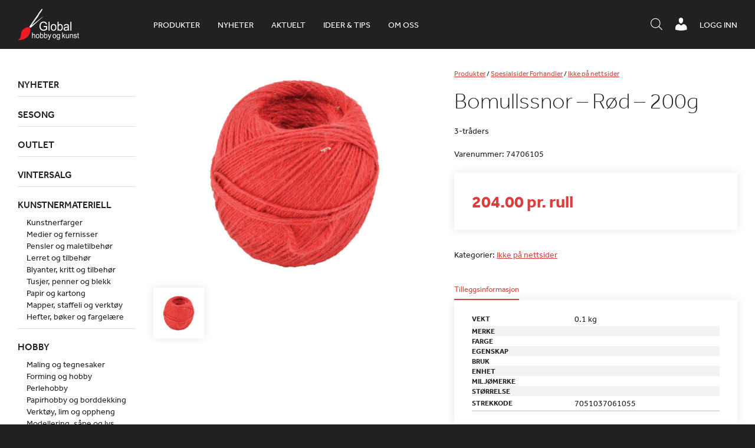

--- FILE ---
content_type: text/html; charset=UTF-8
request_url: https://www.globalhobby.no/produkt/bomullssnor-rod-200g/
body_size: 20420
content:
<!DOCTYPE html>
<html lang="nb-NO">
    <head>
        <meta http-equiv="X-UA-Compatible" content="IE=Edge"/>
        <meta name="viewport" content="initial-scale=1.0, maximum-scale=1.0, user-scalable=yes" />
        <meta http-equiv="Content-Type" content="text/html; charset=UTF-8" />
        <link rel="icon" href="https://www.globalhobby.no/wp-content/themes/maksimer/images/favicon.ico" type="image/x-icon" />
        <script src="//use.typekit.net/bgy6uxq.js"></script>
        <script>try{Typekit.load({ async: true });}catch(e){}</script>
        <title>Bomullssnor &#8211; Rød &#8211; 200g &#8211; Global Hobby og Kunst</title>
<meta name='robots' content='max-image-preview:large' />
<script> window.dataLayer = window.dataLayer || []; function gtag() { dataLayer.push(arguments); } gtag("consent", "default", { ad_storage: "denied", ad_user_data: "denied", ad_personalization: "denied", analytics_storage: "denied", functionality_storage: "denied", personalization_storage: "denied", security_storage: "denied", wait_for_update: 500, }); gtag("set", "ads_data_redaction", true); </script><script id="CookieConsent" src="https://policy.app.cookieinformation.com/uc.js" data-culture="nb"  data-gcm-version="2.0"></script>
<!-- Google Tag Manager for WordPress by gtm4wp.com -->
<script data-cfasync="false" data-pagespeed-no-defer>
	var gtm4wp_datalayer_name = "dataLayer";
	var dataLayer = dataLayer || [];
	const gtm4wp_use_sku_instead = 1;
	const gtm4wp_id_prefix = '';
	const gtm4wp_remarketing = false;
	const gtm4wp_eec = true;
	const gtm4wp_classicec = false;
	const gtm4wp_currency = 'NOK';
	const gtm4wp_product_per_impression = 10;
	const gtm4wp_needs_shipping_address = false;
	const gtm4wp_business_vertical = 'retail';
	const gtm4wp_business_vertical_id = 'id';
</script>
<!-- End Google Tag Manager for WordPress by gtm4wp.com --><script type="text/javascript">
const gtm4wp_is_safari = /^((?!chrome|android).)*safari/i.test(navigator.userAgent);
if ( gtm4wp_is_safari ) {
	window.addEventListener('pageshow', function(event) {
		if ( event.persisted ) {
			// if Safari loads the page from cache usually by navigating with the back button
			// it creates issues with product list click tracking
			// therefore GTM4WP forces the page reload in this browser
			window.location.reload();
		}
	});
}
</script><link rel='dns-prefetch' href='//omnisnippet1.com' />
<link rel='dns-prefetch' href='//cdnjs.cloudflare.com' />
<link rel='dns-prefetch' href='//s.w.org' />
<script type="text/javascript">
window._wpemojiSettings = {"baseUrl":"https:\/\/s.w.org\/images\/core\/emoji\/13.1.0\/72x72\/","ext":".png","svgUrl":"https:\/\/s.w.org\/images\/core\/emoji\/13.1.0\/svg\/","svgExt":".svg","source":{"concatemoji":"https:\/\/www.globalhobby.no\/wp-includes\/js\/wp-emoji-release.min.js?ver=5.9.12"}};
/*! This file is auto-generated */
!function(e,a,t){var n,r,o,i=a.createElement("canvas"),p=i.getContext&&i.getContext("2d");function s(e,t){var a=String.fromCharCode;p.clearRect(0,0,i.width,i.height),p.fillText(a.apply(this,e),0,0);e=i.toDataURL();return p.clearRect(0,0,i.width,i.height),p.fillText(a.apply(this,t),0,0),e===i.toDataURL()}function c(e){var t=a.createElement("script");t.src=e,t.defer=t.type="text/javascript",a.getElementsByTagName("head")[0].appendChild(t)}for(o=Array("flag","emoji"),t.supports={everything:!0,everythingExceptFlag:!0},r=0;r<o.length;r++)t.supports[o[r]]=function(e){if(!p||!p.fillText)return!1;switch(p.textBaseline="top",p.font="600 32px Arial",e){case"flag":return s([127987,65039,8205,9895,65039],[127987,65039,8203,9895,65039])?!1:!s([55356,56826,55356,56819],[55356,56826,8203,55356,56819])&&!s([55356,57332,56128,56423,56128,56418,56128,56421,56128,56430,56128,56423,56128,56447],[55356,57332,8203,56128,56423,8203,56128,56418,8203,56128,56421,8203,56128,56430,8203,56128,56423,8203,56128,56447]);case"emoji":return!s([10084,65039,8205,55357,56613],[10084,65039,8203,55357,56613])}return!1}(o[r]),t.supports.everything=t.supports.everything&&t.supports[o[r]],"flag"!==o[r]&&(t.supports.everythingExceptFlag=t.supports.everythingExceptFlag&&t.supports[o[r]]);t.supports.everythingExceptFlag=t.supports.everythingExceptFlag&&!t.supports.flag,t.DOMReady=!1,t.readyCallback=function(){t.DOMReady=!0},t.supports.everything||(n=function(){t.readyCallback()},a.addEventListener?(a.addEventListener("DOMContentLoaded",n,!1),e.addEventListener("load",n,!1)):(e.attachEvent("onload",n),a.attachEvent("onreadystatechange",function(){"complete"===a.readyState&&t.readyCallback()})),(n=t.source||{}).concatemoji?c(n.concatemoji):n.wpemoji&&n.twemoji&&(c(n.twemoji),c(n.wpemoji)))}(window,document,window._wpemojiSettings);
</script>
<style type="text/css">
img.wp-smiley,
img.emoji {
	display: inline !important;
	border: none !important;
	box-shadow: none !important;
	height: 1em !important;
	width: 1em !important;
	margin: 0 0.07em !important;
	vertical-align: -0.1em !important;
	background: none !important;
	padding: 0 !important;
}
</style>
	<link rel='stylesheet' id='wp-block-library-css'  href='https://www.globalhobby.no/wp-includes/css/dist/block-library/style.min.css?ver=5.9.12' type='text/css' media='all' />
<link rel='stylesheet' id='wc-blocks-vendors-style-css'  href='https://www.globalhobby.no/wp-content/plugins/woocommerce/packages/woocommerce-blocks/build/wc-blocks-vendors-style.css?ver=6.7.3' type='text/css' media='all' />
<link rel='stylesheet' id='wc-blocks-style-css'  href='https://www.globalhobby.no/wp-content/plugins/woocommerce/packages/woocommerce-blocks/build/wc-blocks-style.css?ver=6.7.3' type='text/css' media='all' />
<link rel='stylesheet' id='fibosearchsearch-indexcss-css'  href='https://www.globalhobby.no/wp-content/plugins/ajax-search-for-woocommerce-premium/build/blocks/search/./index.css?ver=5.9.12' type='text/css' media='all' />
<link rel='stylesheet' id='fibosearchsearch-nav-indexcss-css'  href='https://www.globalhobby.no/wp-content/plugins/ajax-search-for-woocommerce-premium/build/blocks/search-nav/./index.css?ver=5.9.12' type='text/css' media='all' />
<style id='global-styles-inline-css' type='text/css'>
body{--wp--preset--color--black: #000000;--wp--preset--color--cyan-bluish-gray: #abb8c3;--wp--preset--color--white: #ffffff;--wp--preset--color--pale-pink: #f78da7;--wp--preset--color--vivid-red: #cf2e2e;--wp--preset--color--luminous-vivid-orange: #ff6900;--wp--preset--color--luminous-vivid-amber: #fcb900;--wp--preset--color--light-green-cyan: #7bdcb5;--wp--preset--color--vivid-green-cyan: #00d084;--wp--preset--color--pale-cyan-blue: #8ed1fc;--wp--preset--color--vivid-cyan-blue: #0693e3;--wp--preset--color--vivid-purple: #9b51e0;--wp--preset--gradient--vivid-cyan-blue-to-vivid-purple: linear-gradient(135deg,rgba(6,147,227,1) 0%,rgb(155,81,224) 100%);--wp--preset--gradient--light-green-cyan-to-vivid-green-cyan: linear-gradient(135deg,rgb(122,220,180) 0%,rgb(0,208,130) 100%);--wp--preset--gradient--luminous-vivid-amber-to-luminous-vivid-orange: linear-gradient(135deg,rgba(252,185,0,1) 0%,rgba(255,105,0,1) 100%);--wp--preset--gradient--luminous-vivid-orange-to-vivid-red: linear-gradient(135deg,rgba(255,105,0,1) 0%,rgb(207,46,46) 100%);--wp--preset--gradient--very-light-gray-to-cyan-bluish-gray: linear-gradient(135deg,rgb(238,238,238) 0%,rgb(169,184,195) 100%);--wp--preset--gradient--cool-to-warm-spectrum: linear-gradient(135deg,rgb(74,234,220) 0%,rgb(151,120,209) 20%,rgb(207,42,186) 40%,rgb(238,44,130) 60%,rgb(251,105,98) 80%,rgb(254,248,76) 100%);--wp--preset--gradient--blush-light-purple: linear-gradient(135deg,rgb(255,206,236) 0%,rgb(152,150,240) 100%);--wp--preset--gradient--blush-bordeaux: linear-gradient(135deg,rgb(254,205,165) 0%,rgb(254,45,45) 50%,rgb(107,0,62) 100%);--wp--preset--gradient--luminous-dusk: linear-gradient(135deg,rgb(255,203,112) 0%,rgb(199,81,192) 50%,rgb(65,88,208) 100%);--wp--preset--gradient--pale-ocean: linear-gradient(135deg,rgb(255,245,203) 0%,rgb(182,227,212) 50%,rgb(51,167,181) 100%);--wp--preset--gradient--electric-grass: linear-gradient(135deg,rgb(202,248,128) 0%,rgb(113,206,126) 100%);--wp--preset--gradient--midnight: linear-gradient(135deg,rgb(2,3,129) 0%,rgb(40,116,252) 100%);--wp--preset--duotone--dark-grayscale: url('#wp-duotone-dark-grayscale');--wp--preset--duotone--grayscale: url('#wp-duotone-grayscale');--wp--preset--duotone--purple-yellow: url('#wp-duotone-purple-yellow');--wp--preset--duotone--blue-red: url('#wp-duotone-blue-red');--wp--preset--duotone--midnight: url('#wp-duotone-midnight');--wp--preset--duotone--magenta-yellow: url('#wp-duotone-magenta-yellow');--wp--preset--duotone--purple-green: url('#wp-duotone-purple-green');--wp--preset--duotone--blue-orange: url('#wp-duotone-blue-orange');--wp--preset--font-size--small: 13px;--wp--preset--font-size--medium: 20px;--wp--preset--font-size--large: 36px;--wp--preset--font-size--x-large: 42px;}.has-black-color{color: var(--wp--preset--color--black) !important;}.has-cyan-bluish-gray-color{color: var(--wp--preset--color--cyan-bluish-gray) !important;}.has-white-color{color: var(--wp--preset--color--white) !important;}.has-pale-pink-color{color: var(--wp--preset--color--pale-pink) !important;}.has-vivid-red-color{color: var(--wp--preset--color--vivid-red) !important;}.has-luminous-vivid-orange-color{color: var(--wp--preset--color--luminous-vivid-orange) !important;}.has-luminous-vivid-amber-color{color: var(--wp--preset--color--luminous-vivid-amber) !important;}.has-light-green-cyan-color{color: var(--wp--preset--color--light-green-cyan) !important;}.has-vivid-green-cyan-color{color: var(--wp--preset--color--vivid-green-cyan) !important;}.has-pale-cyan-blue-color{color: var(--wp--preset--color--pale-cyan-blue) !important;}.has-vivid-cyan-blue-color{color: var(--wp--preset--color--vivid-cyan-blue) !important;}.has-vivid-purple-color{color: var(--wp--preset--color--vivid-purple) !important;}.has-black-background-color{background-color: var(--wp--preset--color--black) !important;}.has-cyan-bluish-gray-background-color{background-color: var(--wp--preset--color--cyan-bluish-gray) !important;}.has-white-background-color{background-color: var(--wp--preset--color--white) !important;}.has-pale-pink-background-color{background-color: var(--wp--preset--color--pale-pink) !important;}.has-vivid-red-background-color{background-color: var(--wp--preset--color--vivid-red) !important;}.has-luminous-vivid-orange-background-color{background-color: var(--wp--preset--color--luminous-vivid-orange) !important;}.has-luminous-vivid-amber-background-color{background-color: var(--wp--preset--color--luminous-vivid-amber) !important;}.has-light-green-cyan-background-color{background-color: var(--wp--preset--color--light-green-cyan) !important;}.has-vivid-green-cyan-background-color{background-color: var(--wp--preset--color--vivid-green-cyan) !important;}.has-pale-cyan-blue-background-color{background-color: var(--wp--preset--color--pale-cyan-blue) !important;}.has-vivid-cyan-blue-background-color{background-color: var(--wp--preset--color--vivid-cyan-blue) !important;}.has-vivid-purple-background-color{background-color: var(--wp--preset--color--vivid-purple) !important;}.has-black-border-color{border-color: var(--wp--preset--color--black) !important;}.has-cyan-bluish-gray-border-color{border-color: var(--wp--preset--color--cyan-bluish-gray) !important;}.has-white-border-color{border-color: var(--wp--preset--color--white) !important;}.has-pale-pink-border-color{border-color: var(--wp--preset--color--pale-pink) !important;}.has-vivid-red-border-color{border-color: var(--wp--preset--color--vivid-red) !important;}.has-luminous-vivid-orange-border-color{border-color: var(--wp--preset--color--luminous-vivid-orange) !important;}.has-luminous-vivid-amber-border-color{border-color: var(--wp--preset--color--luminous-vivid-amber) !important;}.has-light-green-cyan-border-color{border-color: var(--wp--preset--color--light-green-cyan) !important;}.has-vivid-green-cyan-border-color{border-color: var(--wp--preset--color--vivid-green-cyan) !important;}.has-pale-cyan-blue-border-color{border-color: var(--wp--preset--color--pale-cyan-blue) !important;}.has-vivid-cyan-blue-border-color{border-color: var(--wp--preset--color--vivid-cyan-blue) !important;}.has-vivid-purple-border-color{border-color: var(--wp--preset--color--vivid-purple) !important;}.has-vivid-cyan-blue-to-vivid-purple-gradient-background{background: var(--wp--preset--gradient--vivid-cyan-blue-to-vivid-purple) !important;}.has-light-green-cyan-to-vivid-green-cyan-gradient-background{background: var(--wp--preset--gradient--light-green-cyan-to-vivid-green-cyan) !important;}.has-luminous-vivid-amber-to-luminous-vivid-orange-gradient-background{background: var(--wp--preset--gradient--luminous-vivid-amber-to-luminous-vivid-orange) !important;}.has-luminous-vivid-orange-to-vivid-red-gradient-background{background: var(--wp--preset--gradient--luminous-vivid-orange-to-vivid-red) !important;}.has-very-light-gray-to-cyan-bluish-gray-gradient-background{background: var(--wp--preset--gradient--very-light-gray-to-cyan-bluish-gray) !important;}.has-cool-to-warm-spectrum-gradient-background{background: var(--wp--preset--gradient--cool-to-warm-spectrum) !important;}.has-blush-light-purple-gradient-background{background: var(--wp--preset--gradient--blush-light-purple) !important;}.has-blush-bordeaux-gradient-background{background: var(--wp--preset--gradient--blush-bordeaux) !important;}.has-luminous-dusk-gradient-background{background: var(--wp--preset--gradient--luminous-dusk) !important;}.has-pale-ocean-gradient-background{background: var(--wp--preset--gradient--pale-ocean) !important;}.has-electric-grass-gradient-background{background: var(--wp--preset--gradient--electric-grass) !important;}.has-midnight-gradient-background{background: var(--wp--preset--gradient--midnight) !important;}.has-small-font-size{font-size: var(--wp--preset--font-size--small) !important;}.has-medium-font-size{font-size: var(--wp--preset--font-size--medium) !important;}.has-large-font-size{font-size: var(--wp--preset--font-size--large) !important;}.has-x-large-font-size{font-size: var(--wp--preset--font-size--x-large) !important;}
</style>
<link rel='stylesheet' id='globalhobby-css'  href='https://www.globalhobby.no/wp-content/plugins/globalhobby/assets/css/globalhobby.css?ver=5.9.12' type='text/css' media='all' />
<link rel='stylesheet' id='maksimer-woocommerce-search-css'  href='https://www.globalhobby.no/wp-content/plugins/maksimer-woocommerce-search/assets/css/maksimer-woocommerce-search-table.css?ver=5.9.12' type='text/css' media='all' />
<link rel='stylesheet' id='woocommerce-wishlists-css'  href='https://www.globalhobby.no/wp-content/plugins/woocommerce-wishlists/assets/css/woocommerce-wishlists.min.css?ver=2.2.6' type='text/css' media='all' />
<style id='woocommerce-inline-inline-css' type='text/css'>
.woocommerce form .form-row .required { visibility: visible; }
</style>
<link rel='stylesheet' id='dgwt-wcas-style-css'  href='https://www.globalhobby.no/wp-content/plugins/ajax-search-for-woocommerce-premium/assets/css/style.min.css?ver=1.30.1' type='text/css' media='all' />
<link rel='stylesheet' id='dashicons-css'  href='https://www.globalhobby.no/wp-includes/css/dashicons.min.css?ver=5.9.12' type='text/css' media='all' />
<link rel='stylesheet' id='woocommerce_prettyPhoto_css-css'  href='https://www.globalhobby.no/wp-content/plugins/woocommerce/assets/css/prettyPhoto.css?ver=6.2.2' type='text/css' media='all' />
<link rel='stylesheet' id='jmodal-css'  href='https://cdnjs.cloudflare.com/ajax/libs/jquery-modal/0.9.1/jquery.modal.min.css?ver=5.9.12' type='text/css' media='all' />
<link rel='stylesheet' id='style-css'  href='https://www.globalhobby.no/wp-content/themes/maksimer/style.css?ver=1761209175' type='text/css' media='all' />
<link rel='stylesheet' id='extra-css'  href='https://www.globalhobby.no/wp-content/themes/maksimer/extra.css?ver=1761209175' type='text/css' media='all' />
<script type='text/javascript' src='https://www.globalhobby.no/wp-includes/js/jquery/jquery.min.js?ver=3.6.0' id='jquery-core-js'></script>
<script type='text/javascript' src='https://www.globalhobby.no/wp-includes/js/jquery/jquery-migrate.min.js?ver=3.3.2' id='jquery-migrate-js'></script>
<script type='text/javascript' src='https://www.globalhobby.no/wp-content/plugins/duracelltomi-google-tag-manager/js/gtm4wp-woocommerce-enhanced.js?ver=1.16.1' id='gtm4wp-woocommerce-enhanced-js'></script>
<script type='text/javascript' src='https://cdnjs.cloudflare.com/ajax/libs/jquery-cookie/1.4.1/jquery.cookie.min.js?ver=5.9.12' id='cookies-js'></script>
<script type='text/javascript' src='https://cdnjs.cloudflare.com/ajax/libs/jquery-modal/0.9.1/jquery.modal.min.js?ver=5.9.12' id='jmodal-js'></script>
<script type='text/javascript' src='https://www.globalhobby.no/wp-content/themes/maksimer/js/conformity.min.js?ver=5.9.12' id='conformity-js'></script>
<script type='text/javascript' src='https://www.globalhobby.no/wp-content/themes/maksimer/js/maksimer.js?ver=1761209175' id='maksimer-js'></script>
<link rel="https://api.w.org/" href="https://www.globalhobby.no/wp-json/" /><link rel="alternate" type="application/json" href="https://www.globalhobby.no/wp-json/wp/v2/product/66728" /><link rel="EditURI" type="application/rsd+xml" title="RSD" href="https://www.globalhobby.no/xmlrpc.php?rsd" />
<link rel="wlwmanifest" type="application/wlwmanifest+xml" href="https://www.globalhobby.no/wp-includes/wlwmanifest.xml" /> 
<meta name="generator" content="WordPress 5.9.12" />
<meta name="generator" content="WooCommerce 6.2.2" />
<link rel="canonical" href="https://www.globalhobby.no/produkt/bomullssnor-rod-200g/" />
<link rel='shortlink' href='https://www.globalhobby.no/?p=66728' />
<link rel="alternate" type="application/json+oembed" href="https://www.globalhobby.no/wp-json/oembed/1.0/embed?url=https%3A%2F%2Fwww.globalhobby.no%2Fprodukt%2Fbomullssnor-rod-200g%2F" />
<link rel="alternate" type="text/xml+oembed" href="https://www.globalhobby.no/wp-json/oembed/1.0/embed?url=https%3A%2F%2Fwww.globalhobby.no%2Fprodukt%2Fbomullssnor-rod-200g%2F&#038;format=xml" />
<!-- Hotjar Tracking Code for https://www.globalhobby.no/ -->
<script>
    (function(h,o,t,j,a,r){
        h.hj=h.hj||function(){(h.hj.q=h.hj.q||[]).push(arguments)};
        h._hjSettings={hjid:5031119,hjsv:6};
        a=o.getElementsByTagName('head')[0];
        r=o.createElement('script');r.async=1;
        r.src=t+h._hjSettings.hjid+j+h._hjSettings.hjsv;
        a.appendChild(r);
    })(window,document,'https://static.hotjar.com/c/hotjar-','.js?sv=');
</script>				<meta name="omnisend-site-verification" content="5f5f1ebe99f0b70fa4baa779"/>
				
<!-- Google Tag Manager for WordPress by gtm4wp.com -->
<!-- GTM Container placement set to automatic -->
<script data-cfasync="false" data-pagespeed-no-defer type="text/javascript">
	var dataLayer_content = {"pagePostType":"product","pagePostType2":"single-product","pagePostAuthor":"maksimer-api","customerTotalOrders":0,"customerTotalOrderValue":"0.00","customerFirstName":"","customerLastName":"","customerBillingFirstName":"","customerBillingLastName":"","customerBillingCompany":"","customerBillingAddress1":"","customerBillingAddress2":"","customerBillingCity":"","customerBillingPostcode":"","customerBillingCountry":"","customerBillingEmail":"","customerBillingEmailHash":"e3b0c44298fc1c149afbf4c8996fb92427ae41e4649b934ca495991b7852b855","customerBillingPhone":"","customerShippingFirstName":"","customerShippingLastName":"","customerShippingCompany":"","customerShippingAddress1":"","customerShippingAddress2":"","customerShippingCity":"","customerShippingPostcode":"","customerShippingCountry":"","productRatingCounts":[],"productAverageRating":0,"productReviewCount":0,"productType":"simple","productIsVariable":0,"event":"gtm4wp.changeDetailViewEEC","ecommerce":{"currencyCode":"NOK","detail":{"products":[{"id":"74706105","name":"Bomullssnor - Rød - 200g","sku":"74706105","category":"Ikke på nettsider","price":204,"stocklevel":0}]}}};
	dataLayer.push( dataLayer_content );
</script>
<script data-cfasync="false">
(function(w,d,s,l,i){w[l]=w[l]||[];w[l].push({'gtm.start':
new Date().getTime(),event:'gtm.js'});var f=d.getElementsByTagName(s)[0],
j=d.createElement(s),dl=l!='dataLayer'?'&l='+l:'';j.async=true;j.src=
'//www.googletagmanager.com/gtm.'+'js?id='+i+dl;f.parentNode.insertBefore(j,f);
})(window,document,'script','dataLayer','GTM-WNHKZXK');
</script>
<!-- End Google Tag Manager -->
<!-- End Google Tag Manager for WordPress by gtm4wp.com -->		<style>
			.dgwt-wcas-ico-magnifier,.dgwt-wcas-ico-magnifier-handler{max-width:20px}.dgwt-wcas-search-wrapp{max-width:600px}.dgwt-wcas-search-icon{color:#fff}.dgwt-wcas-search-icon path{fill:#fff}		</style>
			<noscript><style>.woocommerce-product-gallery{ opacity: 1 !important; }</style></noscript>
	<link rel="icon" href="https://www.globalhobby.no/wp-content/uploads/2015/08/cropped-favicon-sort-90x90.png" sizes="32x32" />
<link rel="icon" href="https://www.globalhobby.no/wp-content/uploads/2015/08/cropped-favicon-sort-225x225.png" sizes="192x192" />
<link rel="apple-touch-icon" href="https://www.globalhobby.no/wp-content/uploads/2015/08/cropped-favicon-sort-180x180.png" />
<meta name="msapplication-TileImage" content="https://www.globalhobby.no/wp-content/uploads/2015/08/cropped-favicon-sort-300x300.png" />
<script>
(function ($) {
	$(document).on('facetwp-loaded', function () {
		$('.facetwp-facet').each(function () {
			var facet = $(this);
			var facet_name = facet.attr('data-name');
			var facet_type = facet.attr('data-type');
			var facet_label = FWP.settings.labels[facet_name];
			var num_choices = FWP.settings.num_choices[facet_name] || 0;

			if (!['pager', 'sort', 'reset'].includes(facet_type) && num_choices > 0) {
				if (facet.closest('.facet-wrap').length < 1 && facet.closest('.facetwp-flyout').length < 1) {
					facet.wrap('<div class="facet-wrap"></div>');
					facet.before('<h3 class="facet-label">' + facet_label + '</h3>');
				}
			} else {
				facet.closest('.facet-wrap').remove();
			}
		});
	});
})(jQuery);
</script>
			<style type="text/css" id="wp-custom-css">
			.woocommerce-checkout h3 {
	width: 50%;
}

#moove_gdpr_cookie_info_bar {
	z-index: 2247483639;
}

@media screen and (max-width: 500px) {
	body.page-id-43 .modul-tre-kolonne .tre-kolonne .kol {
		float: left;
	}
			}
.single h2 {
		font-size: 25px !important;
	font-weight: bolder;
}
.single h3:not(.page) {
	font-size: 22px !important;
}
.single h4:not(.page) {
	font-size: 20px !important;
	font-weight: bold;
}
.single h5:not(.page) {
	font-size: 18px !important;
	font-weight: bold;
}
.single h6:not(.page) {
	font-size: 18px !important;
	font-weight: 400;
}
.single h2 {
		font-size: 25px !important;
	font-weight: bolder;
}

.single h3:not(.page) {
	font-size: 22px !important;
}

.single h4:not(.page) {
	font-size: 20px !important;
	font-weight: bold;
}
.single h5:not(.page) {
	font-size: 18px !important;
	font-weight: bold;
}
.single h6:not(.page) {
	font-size: 18px !important;
	font-weight: 400;
}
.single .product-content-wrap h3 {
	font-size: 14px !important;
}


/* Padding 0 on the iframe-wrapper was causing a problem on the 'Bli forhandler' page and the iframe was not showing. Therefore this has been commented out and a new style with a unique ID selector has been added below. */

/* .iframe-wrapper {
	padding: 0;
} */

#bli-forhandler-iframe .iframe-wrapper {
	padding: 0;
	height: 1800px
}


/* Mobile cart adjustments */ 
@media screen and (max-width: 520px){
	.woocommerce-cart-form	.shop_table td.product-remove{
		position: relative;
		display: table;
		height: 100%;
		

	}
	.woocommerce-cart-form	.shop_table td.product-remove a{
		position: absolute;
		top: 35px;
		left: 0;
		-webkit-transform: translateY(-50%); 
      -ms-transform: translateY(-50%); 
          transform: translateY(-50%); 
		width: 10px;
	}
	.woocommerce-cart-form	.shop_table td.product-remove a{
		
		font-size: 22px;
		width: 20px;
		height: 20px;
		line-height:.86;

	}
	.woocommerce-cart-form	.shop_table th.product-thumbnail{
		width: 0;
		padding: 0;
		margin: 0;
		visibility: hidden;
		display: inline-block;
	}
	.woocommerce-cart-form	.shop_table .product-thumbnail{
		display: block;
		width: 100%;
        width: 50px;
		margin-left: 14px;
	}
	.woocommerce-cart-form	.shop_table td.product-name a{
		font-weight: 400;
		font-size: 10px;
	}
	
	.woocommerce-cart-form	.shop_table	tbody{
		position: relative;
	}
	.woocommerce-cart-form	.shop_table	.woocommerce-cart-form__cart-item.cart_item{
		position: relative !important;
	}
	.shop_table th, .shop_table td{
		padding: 2px;
	}
	.shop_table td.actions .coupon{
		margin-top: 1rem;
	}
}




/*  Freshdesk ticket #36421 - This is a quick fix  */

.cat-item-982{
	display:none!important;
}

.single-article .iframe-wrapper{
	height:400px;
}

.header-ikoner ul.menu li.header-sok-knapp {
    margin-top: 4px;
}

.wc-checkout-processing-text-wrap {
	width: 100%;
	display: inline-block;
}

.processing-text {
	float: right;
	font-size: 16px;
}

@media screen and (min-width: 950px) {
.processing-text {
	width: calc(50% - 15px);
}
	.dgwt-wcas-search-icon.js-dgwt-wcas-search-icon-handler{
	display: none !important;
}

}

.js-dgwt-wcas-pd-addtc .quantity:nth-of-type(2) {
	display: none;
}

.iframe-wrapper:has(iframe[style*="display: none"]) {
    padding: 0;
}
/* Set z-index crazy high to allow sidebar to take over*/
.facetwp-flyout.active{
	z-index: 100000;
}

@media screen and (max-width: 700px) {
    .header-ikoner {
        max-width:100%;
    }
	
}

@media screen and (max-width: 450px) {
    .header-ikoner {
        margin-right:0;
    }
}

@media screen and (max-width: 450px) {
	body.single-product .wc-tab.woocommerce-Tabs-panel--description p br {
		display:none;
	}
}

.iframe-wrapper:has(iframe[style*="display: none"]) {
	height: auto;
}
		</style>
		        <!--[if gte IE 9]>
        <style type="text/css">
            .gradient {
                filter: none;
            }
        </style>
        <![endif]-->

    </head>
    <body class="product-template-default single single-product postid-66728 theme-maksimer woocommerce woocommerce-page woocommerce-no-js">

    <header class="header">

        <div class="ramme">

            <section class="logo">
                <a href="https://www.globalhobby.no">
                    <img src="https://www.globalhobby.no/wp-content/themes/maksimer/images/logo.png" alt="Global Hobby og Kunst" />
                </a>
            </section> 
            <nav class="hovedmeny">
                <ul id="menu-hovedmeny" class="menu"><li id="menu-item-181675" class="nettbutikk menu-item menu-item-type-custom menu-item-object-custom menu-item-181675"><a href="/nettbutikk/">Produkter</a></li>
<li id="menu-item-631055" class="menu-item menu-item-type-custom menu-item-object-custom menu-item-631055"><a href="https://www.globalhobby.no/nettbutikk/nyheter/">Nyheter</a></li>
<li id="menu-item-263094" class="menu-item menu-item-type-post_type_archive menu-item-object-article menu-item-263094"><a href="https://www.globalhobby.no/aktuelt/">Aktuelt</a></li>
<li id="menu-item-637790" class="menu-item menu-item-type-custom menu-item-object-custom menu-item-637790"><a href="https://www.globalhobby.no/blogg/">Ideer &#038; tips</a></li>
<li id="menu-item-52" class="menu-item menu-item-type-post_type menu-item-object-page menu-item-52"><a href="https://www.globalhobby.no/om-oss/">Om oss</a></li>
</ul>            </nav> 
            <div class="wc-header">
                                <a href="https://www.globalhobby.no/min-konto/" class="wc-header-link">Logg inn</a>
                            </div>

            <div class="header-ikoner">
                <ul class="menu">
                    <li class="header-menu-knapp">
                        <a href="#"><span class="dashicons dashicons-menu"></span></a>
                    </li>
                    <!-- <li class="header-sok-knapp">
                                <a href="#"><span class="dashicons dashicons-search"></span><span class="tekst">Søk / hurtigordre</span></a>
                            </li> -->
                    <li class="header-sok-knapp">
                        <div  class="dgwt-wcas-search-wrapp dgwt-wcas-is-detail-box dgwt-wcas-has-submit woocommerce dgwt-wcas-style-solaris js-dgwt-wcas-layout-icon-flexible dgwt-wcas-layout-icon-flexible js-dgwt-wcas-mobile-overlay-enabled">
							<svg class="dgwt-wcas-loader-circular dgwt-wcas-icon-preloader" viewBox="25 25 50 50">
					<circle class="dgwt-wcas-loader-circular-path" cx="50" cy="50" r="20" fill="none"
						 stroke-miterlimit="10"/>
				</svg>
						<a href="#"  class="dgwt-wcas-search-icon js-dgwt-wcas-search-icon-handler">				<svg class="dgwt-wcas-ico-magnifier-handler" xmlns="http://www.w3.org/2000/svg"
					 xmlns:xlink="http://www.w3.org/1999/xlink" x="0px" y="0px"
					 viewBox="0 0 51.539 51.361" xml:space="preserve">
		             <path 						 d="M51.539,49.356L37.247,35.065c3.273-3.74,5.272-8.623,5.272-13.983c0-11.742-9.518-21.26-21.26-21.26 S0,9.339,0,21.082s9.518,21.26,21.26,21.26c5.361,0,10.244-1.999,13.983-5.272l14.292,14.292L51.539,49.356z M2.835,21.082 c0-10.176,8.249-18.425,18.425-18.425s18.425,8.249,18.425,18.425S31.436,39.507,21.26,39.507S2.835,31.258,2.835,21.082z"/>
				</svg>
				</a>
		<div class="dgwt-wcas-search-icon-arrow"></div>
		<form class="dgwt-wcas-search-form" role="search" action="https://www.globalhobby.no/" method="get">
		<div class="dgwt-wcas-sf-wrapp">
						<label class="screen-reader-text"
				   for="dgwt-wcas-search-input-1">Products search</label>

			<input id="dgwt-wcas-search-input-1"
				   type="search"
				   class="dgwt-wcas-search-input"
				   name="s"
				   value=""
				   placeholder="Søk i produkter, kategorier og aktuelt"
				   autocomplete="off"
							/>
			<div class="dgwt-wcas-preloader"></div>

			<div class="dgwt-wcas-voice-search"></div>

							<button type="submit"
						aria-label="Search"
						class="dgwt-wcas-search-submit">				<svg class="dgwt-wcas-ico-magnifier" xmlns="http://www.w3.org/2000/svg"
					 xmlns:xlink="http://www.w3.org/1999/xlink" x="0px" y="0px"
					 viewBox="0 0 51.539 51.361" xml:space="preserve">
		             <path 						 d="M51.539,49.356L37.247,35.065c3.273-3.74,5.272-8.623,5.272-13.983c0-11.742-9.518-21.26-21.26-21.26 S0,9.339,0,21.082s9.518,21.26,21.26,21.26c5.361,0,10.244-1.999,13.983-5.272l14.292,14.292L51.539,49.356z M2.835,21.082 c0-10.176,8.249-18.425,18.425-18.425s18.425,8.249,18.425,18.425S31.436,39.507,21.26,39.507S2.835,31.258,2.835,21.082z"/>
				</svg>
				</button>
			
			<input type="hidden" name="post_type" value="product"/>
			<input type="hidden" name="dgwt_wcas" value="1"/>

			
					</div>
	</form>
</div>
                    </li>

                    <li class="min-konto">
                                                <a href="https://www.globalhobby.no/min-konto/"><span class="dashicons dashicons-admin-users"></span></a>
                    </li>
                </ul>
            </div>

            <div class="header-sok-ramme">


                <div class="header-sok-inner">
                    <div class="header-sok-form-ramme">
                        <div class="header-sok-form">
                            
<div class="maksimer-woocommerce-search"><!-- search form -->
	<form role="search" method="get" class="woocommerce-product-search" action="https://www.globalhobby.no/">
		<label class="screen-reader-text" for="s">Søk etter:</label>
		<input type="text" class="search-field" autocomplete="off" placeholder="Search Products&hellip;" value="" name="search" title="Search for:" />
		<button type="submit" class="search-button"><span class="dashicons dashicons-search"></span></button>
		<input type="hidden" name="post_type" value="product" />
	</form>
</div>                        </div>
                        <a href="#" class="lukk-sok"><span class="dashicons dashicons-no-alt"></span></a>
                    </div>
                    <div class="maksimer-woocommerce-search-results"></div>
                </div>
            </div>

            <div class="sok-aktiv-bg"></div>

        </div> 
    </header> 
    <div class="innholdsramme">
                	
	<div class="ramme">
	<div id="primary" class="content-area"><main id="main" class="site-main" role="main">
					
			<div class="woocommerce-notices-wrapper"></div><div id="product-66728" class="product type-product post-66728 status-publish first onbackorder product_cat-ikke-pa-nettsider has-post-thumbnail taxable shipping-taxable purchasable product-type-simple">

	<div class="woocommerce-product-gallery woocommerce-product-gallery--with-images woocommerce-product-gallery--columns-4 images" data-columns="4" style="opacity: 0; transition: opacity .25s ease-in-out;">
	<figure class="woocommerce-product-gallery__wrapper">
		<div data-thumb="https://www.globalhobby.no/wp-content/uploads/synced_images/74706105-100x100.jpg" data-thumb-alt="" class="woocommerce-product-gallery__image"><a href="https://www.globalhobby.no/wp-content/uploads/synced_images/74706105.jpg"><img width="600" height="450" src="https://www.globalhobby.no/wp-content/uploads/synced_images/74706105-600x450.jpg" class="wp-post-image" alt="" loading="lazy" title="74706105.jpg" data-caption="" data-src="https://www.globalhobby.no/wp-content/uploads/synced_images/74706105.jpg" data-large_image="https://www.globalhobby.no/wp-content/uploads/synced_images/74706105.jpg" data-large_image_width="945" data-large_image_height="709" srcset="https://www.globalhobby.no/wp-content/uploads/synced_images/74706105-600x450.jpg 600w, https://www.globalhobby.no/wp-content/uploads/synced_images/74706105-300x225.jpg 300w, https://www.globalhobby.no/wp-content/uploads/synced_images/74706105-64x48.jpg 64w, https://www.globalhobby.no/wp-content/uploads/synced_images/74706105-768x576.jpg 768w, https://www.globalhobby.no/wp-content/uploads/synced_images/74706105-400x300.jpg 400w, https://www.globalhobby.no/wp-content/uploads/synced_images/74706105-120x90.jpg 120w, https://www.globalhobby.no/wp-content/uploads/synced_images/74706105-890x668.jpg 890w, https://www.globalhobby.no/wp-content/uploads/synced_images/74706105.jpg 945w" sizes="(max-width: 600px) 100vw, 600px" /></a></div>	<div class="thumbnails columns-3"><a href="https://www.globalhobby.no/wp-content/uploads/synced_images/74706105.jpg" class="zoom first" title="" data-rel="prettyPhoto[product-gallery]"><img width="100" height="100" src="https://www.globalhobby.no/wp-content/uploads/synced_images/74706105-100x100.jpg" class="attachment-shop_thumbnail size-shop_thumbnail" alt="74706105.jpg" loading="lazy" title="74706105.jpg" srcset="https://www.globalhobby.no/wp-content/uploads/synced_images/74706105-100x100.jpg 100w, https://www.globalhobby.no/wp-content/uploads/synced_images/74706105-150x150.jpg 150w" sizes="(max-width: 100px) 100vw, 100px" /></a></div>
		</figure>
</div>

	<div class="summary entry-summary">
		<nav class="woocommerce-breadcrumb" itemprop="breadcrumb"><span><a href="https://www.globalhobby.no/nettbutikk/">Produkter</a></span> <span class="divider">&#47;</span> <span><a href="https://www.globalhobby.no/nettbutikk/spesialsider-forhandler/">Spesialsider Forhandler</a></span> <span class="divider">&#47;</span> <span><a href="https://www.globalhobby.no/nettbutikk/spesialsider-forhandler/ikke-pa-nettsider/">Ikke på nettsider</a></span> <span class="divider">&#47;</span> <span>Bomullssnor &#8211; Rød &#8211; 200g</span></nav><h1 class="product_title entry-title">Bomullssnor &#8211; Rød &#8211; 200g</h1><div class="woocommerce-product-details__short-description">
	<p>3-tråders</p>
</div>
<pre></pre>
<ul class="sku-stock">

			<li><span class="sku_wrapper">Varenummer: <span class="sku" itemprop="sku">74706105</span></span></li>
	
	
</ul><div class="pris-ramme"><p class="price">204.00 pr. rull</p>
</div> <div class="product_meta">
	
	
		<span class="sku_wrapper">Varenummer: <span class="sku">74706105</span></span>

	
	<span>Kategorier: <a href="https://www.globalhobby.no/nettbutikk/spesialsider-forhandler/ikke-pa-nettsider/" rel="tag">Ikke på nettsider</a></span>
	
	
</div>
	</div>

	
	<div class="woocommerce-tabs wc-tabs-wrapper">
		<ul class="tabs wc-tabs" role="tablist">
							<li class="additional_information_tab" id="tab-title-additional_information" role="tab" aria-controls="tab-additional_information">
					<a href="#tab-additional_information">
						Tilleggsinformasjon					</a>
				</li>
					</ul>
					<div class="woocommerce-Tabs-panel woocommerce-Tabs-panel--additional_information panel entry-content wc-tab" id="tab-additional_information" role="tabpanel" aria-labelledby="tab-title-additional_information">
				
	<h2>Tilleggsinformasjon</h2>

<table class="woocommerce-product-attributes shop_attributes">
			<tr class="woocommerce-product-attributes-item woocommerce-product-attributes-item--weight">
			<th class="woocommerce-product-attributes-item__label">Vekt</th>
			<td class="woocommerce-product-attributes-item__value">0.1 kg</td>
		</tr>
			<tr class="woocommerce-product-attributes-item woocommerce-product-attributes-item--attribute_pa_merke">
			<th class="woocommerce-product-attributes-item__label">Merke</th>
			<td class="woocommerce-product-attributes-item__value"></td>
		</tr>
			<tr class="woocommerce-product-attributes-item woocommerce-product-attributes-item--attribute_pa_farge">
			<th class="woocommerce-product-attributes-item__label">Farge</th>
			<td class="woocommerce-product-attributes-item__value"></td>
		</tr>
			<tr class="woocommerce-product-attributes-item woocommerce-product-attributes-item--attribute_pa_egenskap">
			<th class="woocommerce-product-attributes-item__label">Egenskap</th>
			<td class="woocommerce-product-attributes-item__value"></td>
		</tr>
			<tr class="woocommerce-product-attributes-item woocommerce-product-attributes-item--attribute_pa_bruk">
			<th class="woocommerce-product-attributes-item__label">Bruk</th>
			<td class="woocommerce-product-attributes-item__value"></td>
		</tr>
			<tr class="woocommerce-product-attributes-item woocommerce-product-attributes-item--attribute_pa_enhet">
			<th class="woocommerce-product-attributes-item__label">Enhet</th>
			<td class="woocommerce-product-attributes-item__value"></td>
		</tr>
			<tr class="woocommerce-product-attributes-item woocommerce-product-attributes-item--attribute_pa_miljomerke">
			<th class="woocommerce-product-attributes-item__label">Miljømerke</th>
			<td class="woocommerce-product-attributes-item__value"></td>
		</tr>
			<tr class="woocommerce-product-attributes-item woocommerce-product-attributes-item--attribute_pa_storrelse">
			<th class="woocommerce-product-attributes-item__label">Størrelse</th>
			<td class="woocommerce-product-attributes-item__value"></td>
		</tr>
	
    
        <tr class="woocommerce-product-attributes-item maco-gtin-tag">
        <th class="woocommerce-product-attributes-item__label">Strekkode</th>
        <td class="woocommerce-product-attributes-item__value">7051037061055</td>
    </tr>
    </table>
			</div>
		
			</div>

</div>

<script type='text/javascript'> 

                        omnisend_product = {"title":"Bomullssnor - R\u00f8d - 200g","status":null,"description":"","currency":"NOK","tags":[],"images":[],"variants":{"66728":{"variantID":"66728","title":"Bomullssnor - R\u00f8d - 200g","sku":"74706105","status":null,"price":20400,"imageID":"372267","imageUrl":"https:\/\/www.globalhobby.no\/wp-content\/uploads\/synced_images\/74706105.jpg"}},"productID":"66728","productUrl":"https:\/\/www.globalhobby.no\/produkt\/bomullssnor-rod-200g\/","categoryIDs":null,"createdAt":null,"updatedAt":null,"published":true} 

                    </script> 

		
	</main></div>
	<aside class="sidebar">


<section class="sidebar-boks">
	<ul class="sidebar-liste"> 
			<li class="cat-item cat-item-1770"><a href="https://www.globalhobby.no/nettbutikk/nyheter/">Nyheter</a>
</li>
	<li class="cat-item cat-item-982"><a href="https://www.globalhobby.no/nettbutikk/kurspakker/">Kurspakker</a>
</li>
	<li class="cat-item cat-item-1198"><a href="https://www.globalhobby.no/nettbutikk/sesong-tema/" title="Her finner du varer som er spesielt aktuelle for ulike sesonger">Sesong</a>
</li>
	<li class="cat-item cat-item-1107"><a href="https://www.globalhobby.no/nettbutikk/outlet/">Outlet</a>
</li>
	<li class="cat-item cat-item-6337"><a href="https://www.globalhobby.no/nettbutikk/kampanje-salg/">Vintersalg</a>
</li>
	<li class="cat-item cat-item-1867"><a href="https://www.globalhobby.no/nettbutikk/kunstnermateriell-3/">Kunstnermateriell</a>
<ul class='children'>
	<li class="cat-item cat-item-1856"><a href="https://www.globalhobby.no/nettbutikk/kunstnermateriell-3/1-kunstnerfarger-3/" title="Kunstnerfarger består av pigment og bindemiddel. Pigmentet avgjør lysektheten, intensiteten og finheten på fargen, mens bindemiddelet avgjør om det er en oljefarge, akrylfarge eller akvarellfarge.">Kunstnerfarger</a>
</li>
	<li class="cat-item cat-item-1854"><a href="https://www.globalhobby.no/nettbutikk/kunstnermateriell-3/2-medier-og-fernisser-3/">Medier og fernisser</a>
</li>
	<li class="cat-item cat-item-1857"><a href="https://www.globalhobby.no/nettbutikk/kunstnermateriell-3/3-pensler-og-maletilbehor-3/">Pensler og maletilbehør</a>
</li>
	<li class="cat-item cat-item-1858"><a href="https://www.globalhobby.no/nettbutikk/kunstnermateriell-3/4-lerret-og-tilbehor-3/" title="Ferdig oppspent lerret i flere kvaliteter og prisklasser. Lerret på rull fra Claessens i Belgia. Blindrammer i kvalitetsfuru fra Danmark i flere tykkelser.">Lerret og tilbehør</a>
</li>
	<li class="cat-item cat-item-1859"><a href="https://www.globalhobby.no/nettbutikk/kunstnermateriell-3/5-blyanter-kritt-og-tilbehor-3/">Blyanter, kritt og tilbehør</a>
</li>
	<li class="cat-item cat-item-1860"><a href="https://www.globalhobby.no/nettbutikk/kunstnermateriell-3/tusjer-penner-og-blekk/">Tusjer, penner og blekk</a>
</li>
	<li class="cat-item cat-item-1861"><a href="https://www.globalhobby.no/nettbutikk/kunstnermateriell-3/7-blokker-papir-og-kartong-3/">Papir og kartong</a>
</li>
	<li class="cat-item cat-item-1865"><a href="https://www.globalhobby.no/nettbutikk/kunstnermateriell-3/8-mapper-staffeli-og-verktoy-3/">Mapper, staffeli og verktøy</a>
</li>
	<li class="cat-item cat-item-1863"><a href="https://www.globalhobby.no/nettbutikk/kunstnermateriell-3/9-hefter-boker-og-fargelaere-3/">Hefter, bøker og fargelære</a>
</li>
</ul>
</li>
	<li class="cat-item cat-item-1862"><a href="https://www.globalhobby.no/nettbutikk/hobbymateriell-3/">Hobby</a>
<ul class='children'>
	<li class="cat-item cat-item-1806"><a href="https://www.globalhobby.no/nettbutikk/hobbymateriell-3/maling-og-tegnesaker/">Maling og tegnesaker</a>
</li>
	<li class="cat-item cat-item-1808"><a href="https://www.globalhobby.no/nettbutikk/hobbymateriell-3/diy-hobbysett-og-forming/">Forming og hobby</a>
</li>
	<li class="cat-item cat-item-1280"><a href="https://www.globalhobby.no/nettbutikk/hobbymateriell-3/perlehobby/">Perlehobby</a>
</li>
	<li class="cat-item cat-item-1418"><a href="https://www.globalhobby.no/nettbutikk/hobbymateriell-3/papirhobby-og-borddekking/">Papirhobby og borddekking</a>
</li>
	<li class="cat-item cat-item-1853"><a href="https://www.globalhobby.no/nettbutikk/hobbymateriell-3/5-tape-lim-og-kutteverktoy-3/">Verktøy, lim og oppheng</a>
</li>
	<li class="cat-item cat-item-1795"><a href="https://www.globalhobby.no/nettbutikk/hobbymateriell-3/7-modellering-sape-og-lys-2/">Modellering, såpe og lys</a>
</li>
	<li class="cat-item cat-item-1287"><a href="https://www.globalhobby.no/nettbutikk/hobbymateriell-3/8-hama/">Hama perler</a>
</li>
</ul>
</li>
	<li class="cat-item cat-item-2505"><a href="https://www.globalhobby.no/nettbutikk/papirhobby/">Scrapbooking</a>
</li>
	<li class="cat-item cat-item-2419"><a href="https://www.globalhobby.no/nettbutikk/sy-og-strikk/">Sy og strikk</a>
<ul class='children'>
	<li class="cat-item cat-item-2420"><a href="https://www.globalhobby.no/nettbutikk/sy-og-strikk/naler-og-sytilbehor/">Nåler og sytilbehør</a>
</li>
	<li class="cat-item cat-item-2421"><a href="https://www.globalhobby.no/nettbutikk/sy-og-strikk/prym-strikkepinner-heklenaler-og-tilbehor/">Strikkepinner, heklenåler og tilbehør</a>
</li>
	<li class="cat-item cat-item-2422"><a href="https://www.globalhobby.no/nettbutikk/sy-og-strikk/gutermann-sytrad-og-sytilbehor/">Sytråd og sytilbehør</a>
</li>
	<li class="cat-item cat-item-2423"><a href="https://www.globalhobby.no/nettbutikk/sy-og-strikk/garn/">Garn</a>
</li>
	<li class="cat-item cat-item-2813"><a href="https://www.globalhobby.no/nettbutikk/sy-og-strikk/5-prym-glidelas/">Glidelås</a>
</li>
	<li class="cat-item cat-item-2573"><a href="https://www.globalhobby.no/nettbutikk/sy-og-strikk/knapper-2/" title="De fleste knapper i rør er bestillingsvarer som kommer på lager etter 2-3 uker. Vi har gjort et utvalg på disse knappene som skal være på lager til en hver tid. ">Knapper</a>
</li>
	<li class="cat-item cat-item-2576"><a href="https://www.globalhobby.no/nettbutikk/sy-og-strikk/strykemerker-lapper/">Strykemerker, lapper, dusker og nagler</a>
</li>
	<li class="cat-item cat-item-2898"><a href="https://www.globalhobby.no/nettbutikk/sy-og-strikk/band-blonder-og-stoff/">Bånd, snorer og stoff</a>
</li>
	<li class="cat-item cat-item-2983"><a href="https://www.globalhobby.no/nettbutikk/sy-og-strikk/broderi-og-punch-needle/">Broderisett</a>
</li>
</ul>
</li>
	<li class="cat-item cat-item-3448"><a href="https://www.globalhobby.no/nettbutikk/papir-og-kontor/">Papir og kontor</a>
<ul class='children'>
	<li class="cat-item cat-item-3852"><a href="https://www.globalhobby.no/nettbutikk/papir-og-kontor/notatboker/">Notatbøker</a>
</li>
	<li class="cat-item cat-item-3862"><a href="https://www.globalhobby.no/nettbutikk/papir-og-kontor/almanakker/">Almanakker</a>
</li>
	<li class="cat-item cat-item-3860"><a href="https://www.globalhobby.no/nettbutikk/papir-og-kontor/moleskine-smart/">Moleskine Smart</a>
</li>
	<li class="cat-item cat-item-3449"><a href="https://www.globalhobby.no/nettbutikk/papir-og-kontor/skrivesaker/">Skrivesaker</a>
</li>
	<li class="cat-item cat-item-3874"><a href="https://www.globalhobby.no/nettbutikk/papir-og-kontor/kontorutstyr/">Kontorutstyr</a>
</li>
	<li class="cat-item cat-item-3872"><a href="https://www.globalhobby.no/nettbutikk/papir-og-kontor/sekker-og-reiseutstyr/">Sekker og reiseutstyr</a>
</li>
</ul>
</li>
	<li class="cat-item cat-item-1909"><a href="https://www.globalhobby.no/nettbutikk/boker-og-hefter-2/">Bøker og hefter</a>
</li>
	<li class="cat-item cat-item-1276"><a href="https://www.globalhobby.no/nettbutikk/spesialsider-forhandler/">Spesialsider Forhandler</a>
</li>
	</ul>
</section> </aside>
	</div> 
		</div> 
		<footer class="footer">

			<div class="ramme">

				<div class="footer-kolset">
					<div class="kol">
						<h6>Global Hobby og Kunst AS</h6>
<p>O.J. Brochs gate 20<br />
5006 Bergen</p>
<p>Tlf: 55 55 32 10<br />
<a href="mailto:global@globalhobby.no">global@globalhobby.no</a></p>
<p><var>Foretaksnummer 984 </var><var>467 </var><var>125</var></p>
					</div>
					<div class="kol">
						<h6>Informasjon</h6>
<p><a href="https://www.globalhobby.no/om-oss/">Om oss</a><br />
<a href="https://www.globalhobby.no/om-oss/#kontakt-oss">Kontakt oss</a><br />
<a href="https://www.globalhobby.no/faq-global-hobby/">FAQ</a><br />
<a href="https://www.globalhobby.no/kjopsbetingelser">Kjøpsbetingelser</a><br />
<a href="https://www.globalhobby.no/personvern/">Personvern</a><br />
<a href="https://www.globalhobby.no/wholesale-norway"><img class="emoji" role="img" draggable="false" src="https://s.w.org/images/core/emoji/13.1.0/svg/1f1ec-1f1e7.svg" alt="🇬🇧" /> Wholesale &amp; Distribution</a></p>
<p>Vi tar forbehold om feil i pris og lagerbeholdning</p>
					</div>
					<div class="kol">
						<h6>Snarveier</h6>
<p><a href="/min-konto/">Min konto</a><br />
<a href="https://www.globalhobby.no/min-konto/glemt-passord/">Nytt passord</a></p>
					</div>
					<div class="kol sosiale-medier">
						<h6>Følg oss</h6>
													<ul>
																	<li>
																					<a href="http://www.facebook.com/globalhobby" target="_blank"><img src="https://www.globalhobby.no/wp-content/uploads/2019/09/f_logo_RGB-Blue_72-e1569498141959.png" alt="" class="ikon" /></a>
																			</li>
																	<li>
																					<a href="https://www.instagram.com/globalhk/" target="_blank"><img src="https://www.globalhobby.no/wp-content/uploads/2019/09/Instagram_AppIcon_Aug2017-e1569498185421.png" alt="" class="ikon" /></a>
																			</li>
																	<li>
																					<a href="https://www.linkedin.com/company/1009008" target="_blank"><img src="https://www.globalhobby.no/wp-content/uploads/2016/04/LinkedIn-60.png" alt="" class="ikon" /></a>
																			</li>
															</ul>
											</div>
					<div class="kol nyhetsbrev">
						<a href="#top" class="up-button"><span class="dashicons dashicons-arrow-up-alt2"></span><span class="text">Til toppen</span></a>
					</div>
				</div> 
				<p class="maksimer">
					<a href="http://www.maksimer.no/wordpress-nettbutikk/" target="_blank">WordPress nettbutikk</a> fra <a href="http://www.maksimer.no/" target="_blank">Maksimer</a>
				</p>

			</div>

		</footer>

        <div id="facetwp-sidebar-wrapper">
            <div class="facetwp-sidebar">
                <button id="facetwp-close-button">&times;</button>

                <div class="facetwp-sidebar-content">
                    <section id="block-4" class="widget widget_block"><p><div class="facetwp-facet facetwp-facet-merke facetwp-type-checkboxes" data-name="merke" data-type="checkboxes"></div></p>
</section><section id="block-12" class="widget widget_block"><p><div class="facetwp-facet facetwp-facet-bruk facetwp-type-checkboxes" data-name="bruk" data-type="checkboxes"></div></p>
</section><section id="block-15" class="widget widget_block"><p><div class="facetwp-facet facetwp-facet-strrelse facetwp-type-checkboxes" data-name="strrelse" data-type="checkboxes"></div></p>
</section><section id="block-3" class="widget widget_block"><p><div class="facetwp-facet facetwp-facet-farge facetwp-type-checkboxes" data-name="farge" data-type="checkboxes"></div></p>
</section><section id="block-13" class="widget widget_block"><p><div class="facetwp-facet facetwp-facet-enhet facetwp-type-checkboxes" data-name="enhet" data-type="checkboxes"></div></p>
</section><section id="block-5" class="widget widget_block"><p><div class="facetwp-facet facetwp-facet-egenskap facetwp-type-checkboxes" data-name="egenskap" data-type="checkboxes"></div></p>
</section><section id="block-14" class="widget widget_block"><p><div class="facetwp-facet facetwp-facet-mil facetwp-type-checkboxes" data-name="mil" data-type="checkboxes"></div></p>
</section><section id="block-6" class="widget widget_block"><p><div class="facetwp-facet facetwp-facet-produkttype facetwp-type-checkboxes" data-name="produkttype" data-type="checkboxes"></div></p>
</section><section id="block-7" class="widget widget_block"><p><div class="facetwp-facet facetwp-facet-serie facetwp-type-checkboxes" data-name="serie" data-type="checkboxes"></div></p>
</section><section id="block-8" class="widget widget_block"><p><div class="facetwp-facet facetwp-facet-sesong facetwp-type-checkboxes" data-name="sesong" data-type="checkboxes"></div></p>
</section><section id="block-2" class="widget widget_block"><p><div class="facetwp-facet facetwp-facet-kategori facetwp-type-checkboxes" data-name="kategori" data-type="checkboxes"></div></p>
</section><section id="block-10" class="widget widget_block"><p><div class="facetwp-facet facetwp-facet-resultater facetwp-type-pager" data-name="resultater" data-type="pager"></div></p>
</section><section id="block-11" class="widget widget_block"><p><div class="facetwp-facet facetwp-facet-pris facetwp-type-slider" data-name="pris" data-type="slider"></div></p>
</section><section id="block-9" class="widget widget_block"><p><div class="facetwp-facet facetwp-facet-lagerstatus facetwp-type-checkboxes" data-name="lagerstatus" data-type="checkboxes"></div></p>
</section>                </div>
            </div>
        </div>

		
			<script>(function(d, s, id) {
			var js, fjs = d.getElementsByTagName(s)[0];
			js = d.createElement(s); js.id = id;
			js.src = 'https://connect.facebook.net/nb_NO/sdk/xfbml.customerchat.js#xfbml=1&version=v6.0&autoLogAppEvents=1'
			fjs.parentNode.insertBefore(js, fjs);
			}(document, 'script', 'facebook-jssdk'));</script>
			<div class="fb-customerchat" attribution="wordpress" attribution_version="2.3" page_id="160754287285266"></div>

			<!-- commenting out because facebook chat plugin does the same thing <script id="61793c33d462434d8b9a8794" src="https://dashboard.chatfuel.com/integration/fb-entry-point.js" async defer></script> -->
<div id="wl-list-pop-wrap" style="display:none;"></div><!-- /wl-list-pop-wrap -->
<div class="wl-list-pop woocommerce" style="display:none;">
    <!--<a class="wl-pop-head">Add to Wishlist</a>-->
    <dl>
				
				
				    </dl>
		        <strong><a rel="nofollow" class="wl-add-to-single button" data-listid="session" href="#">Opprett en ny liste</a></strong>
	</div>
	<div id="product_is_in_cart_modal" class="jmodal">
		<p id="product_is_in_cart_modal_text">
				</p>
	</div>
		<script type="application/ld+json">{"@context":"https:\/\/schema.org\/","@graph":[{"@context":"https:\/\/schema.org\/","@type":"BreadcrumbList","itemListElement":[{"@type":"ListItem","position":1,"item":{"name":"Produkter","@id":"https:\/\/www.globalhobby.no\/nettbutikk\/"}},{"@type":"ListItem","position":2,"item":{"name":"Spesialsider Forhandler","@id":"https:\/\/www.globalhobby.no\/nettbutikk\/spesialsider-forhandler\/"}},{"@type":"ListItem","position":3,"item":{"name":"Ikke p\u00e5 nettsider","@id":"https:\/\/www.globalhobby.no\/nettbutikk\/spesialsider-forhandler\/ikke-pa-nettsider\/"}},{"@type":"ListItem","position":4,"item":{"name":"Bomullssnor &amp;#8211; R\u00f8d &amp;#8211; 200g","@id":"https:\/\/www.globalhobby.no\/produkt\/bomullssnor-rod-200g\/"}}]},{"@context":"https:\/\/schema.org\/","@type":"Product","@id":"https:\/\/www.globalhobby.no\/produkt\/bomullssnor-rod-200g\/#product","name":"Bomullssnor - R\u00f8d - 200g","url":"https:\/\/www.globalhobby.no\/produkt\/bomullssnor-rod-200g\/","description":"3-tr\u00e5ders","image":"https:\/\/www.globalhobby.no\/wp-content\/uploads\/synced_images\/74706105.jpg","sku":"74706105","offers":[{"@type":"Offer","price":"204.00","priceValidUntil":"2027-12-31","priceSpecification":{"price":"204.00","priceCurrency":"NOK","valueAddedTaxIncluded":"false"},"priceCurrency":"NOK","availability":"http:\/\/schema.org\/InStock","url":"https:\/\/www.globalhobby.no\/produkt\/bomullssnor-rod-200g\/","seller":{"@type":"Organization","name":"Global Hobby og Kunst","url":"https:\/\/www.globalhobby.no"}}]}]}</script>	<script type="text/javascript">
		(function () {
			var c = document.body.className;
			c = c.replace(/woocommerce-no-js/, 'woocommerce-js');
			document.body.className = c;
		})();
	</script>
	<script type='text/javascript' src='https://www.globalhobby.no/wp-content/plugins/globalhobby/assets/js/globalhobby.js?ver=5.9.12' id='globalhobby.js-js'></script>
<script type='text/javascript' src='https://www.globalhobby.no/wp-content/plugins/maksimer-woocommerce-search/assets/js/maksimer-woocommerce-search.js?ver=5.9.12' id='maksimer-woocommerce-search.js-js'></script>
<script type='text/javascript' id='woocommerce.js-js-extra'>
/* <![CDATA[ */
var omnisend_snippet_vars = {"brand_id":"5f5f1ebe99f0b70fa4baa779","plugin_version":"1.16.9","home_url":"https:\/\/www.globalhobby.no"};
/* ]]> */
</script>
<script type='text/javascript' src='https://omnisnippet1.com/platforms/woocommerce.js?brandID=5f5f1ebe99f0b70fa4baa779&#038;v=2026-01-15T07&#038;ver=1.16.9' id='woocommerce.js-js'></script>
<script type='text/javascript' id='omnisend-front-script.js-js-extra'>
/* <![CDATA[ */
var omnisend_woo_data = {"ajax_url":"https:\/\/www.globalhobby.no\/wp-admin\/admin-ajax.php","nonce":"21964aa95e"};
/* ]]> */
</script>
<script type='text/javascript' src='https://www.globalhobby.no/wp-content/plugins/omnisend-connect/assets/js/omnisend-front-script.js?1768461262&#038;ver=1.0.0' id='omnisend-front-script.js-js'></script>
<script type='text/javascript' src='https://www.globalhobby.no/wp-content/plugins/woocommerce-wishlists/assets/js/bootstrap-modal.js?ver=2.2.6' id='bootstrap-modal-js'></script>
<script type='text/javascript' id='woocommerce-wishlists-js-extra'>
/* <![CDATA[ */
var wishlist_params = {"root_url":"https:\/\/www.globalhobby.no","current_url":"\/produkt\/bomullssnor-rod-200g\/","are_you_sure":"Er du sikker?","quantity_prompt":"How Many Would You Like to Add?"};
/* ]]> */
</script>
<script type='text/javascript' src='https://www.globalhobby.no/wp-content/plugins/woocommerce-wishlists/assets/js/woocommerce-wishlists.js?ver=2.2.6' id='woocommerce-wishlists-js'></script>
<script type='text/javascript' src='https://www.globalhobby.no/wp-content/plugins/woocommerce/assets/js/jquery-blockui/jquery.blockUI.min.js?ver=2.7.0-wc.6.2.2' id='jquery-blockui-js'></script>
<script type='text/javascript' id='wc-add-to-cart-js-extra'>
/* <![CDATA[ */
var wc_add_to_cart_params = {"ajax_url":"\/wp-admin\/admin-ajax.php","wc_ajax_url":"\/?wc-ajax=%%endpoint%%","i18n_view_cart":"Vis handlekurv","cart_url":"https:\/\/www.globalhobby.no\/handlekurv\/","is_cart":"","cart_redirect_after_add":"no"};
/* ]]> */
</script>
<script type='text/javascript' src='https://www.globalhobby.no/wp-content/plugins/woocommerce/assets/js/frontend/add-to-cart.min.js?ver=6.2.2' id='wc-add-to-cart-js'></script>
<script type='text/javascript' src='https://www.globalhobby.no/wp-content/plugins/woocommerce/assets/js/zoom/jquery.zoom.min.js?ver=1.7.21-wc.6.2.2' id='zoom-js'></script>
<script type='text/javascript' id='wc-single-product-js-extra'>
/* <![CDATA[ */
var wc_single_product_params = {"i18n_required_rating_text":"Vennligst velg en vurdering","review_rating_required":"yes","flexslider":{"rtl":false,"animation":"slide","smoothHeight":true,"directionNav":false,"controlNav":"thumbnails","slideshow":false,"animationSpeed":500,"animationLoop":false,"allowOneSlide":false},"zoom_enabled":"1","zoom_options":[],"photoswipe_enabled":"","photoswipe_options":{"shareEl":false,"closeOnScroll":false,"history":false,"hideAnimationDuration":0,"showAnimationDuration":0},"flexslider_enabled":""};
/* ]]> */
</script>
<script type='text/javascript' src='https://www.globalhobby.no/wp-content/plugins/woocommerce/assets/js/frontend/single-product.min.js?ver=6.2.2' id='wc-single-product-js'></script>
<script type='text/javascript' src='https://www.globalhobby.no/wp-content/plugins/woocommerce/assets/js/js-cookie/js.cookie.min.js?ver=2.1.4-wc.6.2.2' id='js-cookie-js'></script>
<script type='text/javascript' id='woocommerce-js-extra'>
/* <![CDATA[ */
var woocommerce_params = {"ajax_url":"\/wp-admin\/admin-ajax.php","wc_ajax_url":"\/?wc-ajax=%%endpoint%%"};
/* ]]> */
</script>
<script type='text/javascript' src='https://www.globalhobby.no/wp-content/plugins/woocommerce/assets/js/frontend/woocommerce.min.js?ver=6.2.2' id='woocommerce-js'></script>
<script type='text/javascript' id='wc-cart-fragments-js-extra'>
/* <![CDATA[ */
var wc_cart_fragments_params = {"ajax_url":"\/wp-admin\/admin-ajax.php","wc_ajax_url":"\/?wc-ajax=%%endpoint%%","cart_hash_key":"wc_cart_hash_e478600b22f06f9a7a1732ce51149801","fragment_name":"wc_fragments_e478600b22f06f9a7a1732ce51149801","request_timeout":"5000"};
/* ]]> */
</script>
<script type='text/javascript' src='https://www.globalhobby.no/wp-content/plugins/woocommerce/assets/js/frontend/cart-fragments.min.js?ver=6.2.2' id='wc-cart-fragments-js'></script>
<script type='text/javascript' src='https://www.globalhobby.no/wp-content/plugins/woocommerce/assets/js/flexslider/jquery.flexslider.min.js?ver=2.7.2-wc.6.2.2' id='flexslider-js'></script>
<script type='text/javascript' src='https://www.globalhobby.no/wp-content/plugins/woocommerce/assets/js/prettyPhoto/jquery.prettyPhoto.min.js?ver=3.1.6-wc.6.2.2' id='prettyPhoto-js'></script>
<script type='text/javascript' src='https://www.globalhobby.no/wp-content/plugins/woocommerce/assets/js/prettyPhoto/jquery.prettyPhoto.init.min.js?ver=6.2.2' id='prettyPhoto-init-js'></script>
<script type='text/javascript' src='https://www.globalhobby.no/wp-content/themes/maksimer/js/analyse.js?ver=1761209175' id='analyse-js'></script>
<script type='text/javascript' id='jquery-dgwt-wcas-js-extra'>
/* <![CDATA[ */
var dgwt_wcas = {"labels":{"product_plu":"Produkter","vendor":"Vendor","vendor_plu":"Vendors","sku_label":"Varenummer:","sale_badge":"Tilbud","vendor_sold_by":"Sold by:","featured_badge":"Fremhevet","in":"in","read_more":"continue reading","no_results":"\"Ingen resultater\"","no_results_default":"No results","show_more":"Se alle produkter...","show_more_details":"Se alle produkter...","search_placeholder":"S\u00f8k i produkter, kategorier og aktuelt","submit":"","search_hist":"Your search history","search_hist_clear":"Clear","mob_overlay_label":"Open search in the mobile overlay","post_type_post_plu":"Innlegg","post_type_post":"Innlegg","post_type_page_plu":"Sider","post_type_page":"Page","post_type_article_plu":"Aktuelt","post_type_article":"Aktuelt","tax_product_cat_plu":"Kategorier","tax_product_cat":"Kategori","tax_product_tag_plu":"Stikkord","tax_product_tag":"Tag"},"ajax_search_endpoint":"https:\/\/www.globalhobby.no\/wp-content\/plugins\/ajax-search-for-woocommerce-premium\/includes\/Engines\/TNTSearchMySQL\/Endpoints\/search.php","ajax_details_endpoint":"\/?wc-ajax=dgwt_wcas_result_details","ajax_prices_endpoint":"\/?wc-ajax=dgwt_wcas_get_prices","action_search":"dgwt_wcas_ajax_search","action_result_details":"dgwt_wcas_result_details","action_get_prices":"dgwt_wcas_get_prices","min_chars":"3","width":"auto","show_details_panel":"1","show_images":"1","show_price":"","show_desc":"","show_sale_badge":"","show_featured_badge":"","dynamic_prices":"","is_rtl":"","show_preloader":"1","show_headings":"1","preloader_url":"","taxonomy_brands":"","img_url":"https:\/\/www.globalhobby.no\/wp-content\/plugins\/ajax-search-for-woocommerce-premium\/assets\/img\/","is_premium":"1","layout_breakpoint":"1293","mobile_overlay_breakpoint":"1293","mobile_overlay_wrapper":"body","mobile_overlay_delay":"0","debounce_wait_ms":"100","send_ga_events":"1","enable_ga_site_search_module":"","magnifier_icon":"\t\t\t\t<svg class=\"\" xmlns=\"http:\/\/www.w3.org\/2000\/svg\"\n\t\t\t\t\t xmlns:xlink=\"http:\/\/www.w3.org\/1999\/xlink\" x=\"0px\" y=\"0px\"\n\t\t\t\t\t viewBox=\"0 0 51.539 51.361\" xml:space=\"preserve\">\n\t\t             <path \t\t\t\t\t\t d=\"M51.539,49.356L37.247,35.065c3.273-3.74,5.272-8.623,5.272-13.983c0-11.742-9.518-21.26-21.26-21.26 S0,9.339,0,21.082s9.518,21.26,21.26,21.26c5.361,0,10.244-1.999,13.983-5.272l14.292,14.292L51.539,49.356z M2.835,21.082 c0-10.176,8.249-18.425,18.425-18.425s18.425,8.249,18.425,18.425S31.436,39.507,21.26,39.507S2.835,31.258,2.835,21.082z\"\/>\n\t\t\t\t<\/svg>\n\t\t\t\t","magnifier_icon_pirx":"\t\t\t\t<svg class=\"\" xmlns=\"http:\/\/www.w3.org\/2000\/svg\" width=\"18\" height=\"18\" viewBox=\"0 0 18 18\">\n\t\t\t\t\t<path  d=\" M 16.722523,17.901412 C 16.572585,17.825208 15.36088,16.670476 14.029846,15.33534 L 11.609782,12.907819 11.01926,13.29667 C 8.7613237,14.783493 5.6172703,14.768302 3.332423,13.259528 -0.07366363,11.010358 -1.0146502,6.5989684 1.1898146,3.2148776\n\t\t\t\t\t\t  1.5505179,2.6611594 2.4056498,1.7447266 2.9644271,1.3130497 3.4423015,0.94387379 4.3921825,0.48568469 5.1732652,0.2475835 5.886299,0.03022609 6.1341883,0 7.2037391,0 8.2732897,0 8.521179,0.03022609 9.234213,0.2475835 c 0.781083,0.23810119 1.730962,0.69629029 2.208837,1.0654662\n\t\t\t\t\t\t  0.532501,0.4113763 1.39922,1.3400096 1.760153,1.8858877 1.520655,2.2998531 1.599025,5.3023778 0.199549,7.6451086 -0.208076,0.348322 -0.393306,0.668209 -0.411622,0.710863 -0.01831,0.04265 1.065556,1.18264 2.408603,2.533307 1.343046,1.350666 2.486621,2.574792 2.541278,2.720279 0.282475,0.7519\n\t\t\t\t\t\t  -0.503089,1.456506 -1.218488,1.092917 z M 8.4027892,12.475062 C 9.434946,12.25579 10.131043,11.855461 10.99416,10.984753 11.554519,10.419467 11.842507,10.042366 12.062078,9.5863882 12.794223,8.0659672 12.793657,6.2652398 12.060578,4.756293 11.680383,3.9737304 10.453587,2.7178427\n\t\t\t\t\t\t  9.730569,2.3710306 8.6921295,1.8729196 8.3992147,1.807606 7.2037567,1.807606 6.0082984,1.807606 5.7153841,1.87292 4.6769446,2.3710306 3.9539263,2.7178427 2.7271301,3.9737304 2.3469352,4.756293 1.6138384,6.2652398 1.6132726,8.0659672 2.3454252,9.5863882 c 0.4167354,0.8654208 1.5978784,2.0575608\n\t\t\t\t\t\t  2.4443766,2.4671358 1.0971012,0.530827 2.3890403,0.681561 3.6130134,0.421538 z\n\t\t\t\t\t\"\/>\n\t\t\t\t<\/svg>\n\t\t\t\t","history_icon":"\t\t\t\t<svg class=\"\" xmlns=\"http:\/\/www.w3.org\/2000\/svg\" width=\"18\" height=\"16\">\n\t\t\t\t\t<g transform=\"translate(-17.498822,-36.972165)\">\n\t\t\t\t\t\t<path \t\t\t\t\t\t\td=\"m 26.596964,52.884295 c -0.954693,-0.11124 -2.056421,-0.464654 -2.888623,-0.926617 -0.816472,-0.45323 -1.309173,-0.860824 -1.384955,-1.145723 -0.106631,-0.400877 0.05237,-0.801458 0.401139,-1.010595 0.167198,-0.10026 0.232609,-0.118358 0.427772,-0.118358 0.283376,0 0.386032,0.04186 0.756111,0.308336 1.435559,1.033665 3.156285,1.398904 4.891415,1.038245 2.120335,-0.440728 3.927688,-2.053646 4.610313,-4.114337 0.244166,-0.737081 0.291537,-1.051873 0.293192,-1.948355 0.0013,-0.695797 -0.0093,-0.85228 -0.0806,-1.189552 -0.401426,-1.899416 -1.657702,-3.528366 -3.392535,-4.398932 -2.139097,-1.073431 -4.69701,-0.79194 -6.613131,0.727757 -0.337839,0.267945 -0.920833,0.890857 -1.191956,1.27357 -0.66875,0.944 -1.120577,2.298213 -1.120577,3.35859 v 0.210358 h 0.850434 c 0.82511,0 0.854119,0.0025 0.974178,0.08313 0.163025,0.109516 0.246992,0.333888 0.182877,0.488676 -0.02455,0.05927 -0.62148,0.693577 -1.32651,1.40957 -1.365272,1.3865 -1.427414,1.436994 -1.679504,1.364696 -0.151455,-0.04344 -2.737016,-2.624291 -2.790043,-2.784964 -0.05425,-0.16438 0.02425,-0.373373 0.179483,-0.477834 0.120095,-0.08082 0.148717,-0.08327 0.970779,-0.08327 h 0.847035 l 0.02338,-0.355074 c 0.07924,-1.203664 0.325558,-2.153721 0.819083,-3.159247 1.083047,-2.206642 3.117598,-3.79655 5.501043,-4.298811 0.795412,-0.167616 1.880855,-0.211313 2.672211,-0.107576 3.334659,0.437136 6.147035,3.06081 6.811793,6.354741 0.601713,2.981541 -0.541694,6.025743 -2.967431,7.900475 -1.127277,0.871217 -2.441309,1.407501 -3.893104,1.588856 -0.447309,0.05588 -1.452718,0.06242 -1.883268,0.01225 z m 3.375015,-5.084703 c -0.08608,-0.03206 -2.882291,-1.690237 -3.007703,-1.783586 -0.06187,-0.04605 -0.160194,-0.169835 -0.218507,-0.275078 L 26.639746,45.549577 V 43.70452 41.859464 L 26.749,41.705307 c 0.138408,-0.195294 0.31306,-0.289155 0.538046,-0.289155 0.231638,0 0.438499,0.109551 0.563553,0.298452 l 0.10019,0.151342 0.01053,1.610898 0.01053,1.610898 0.262607,0.154478 c 1.579961,0.929408 2.399444,1.432947 2.462496,1.513106 0.253582,0.322376 0.140877,0.816382 -0.226867,0.994404 -0.148379,0.07183 -0.377546,0.09477 -0.498098,0.04986 z\"\/>\n\t\t\t\t\t<\/g>\n\t\t\t\t<\/svg>\n\t\t\t\t","close_icon":"\t\t\t\t<svg class=\"\" xmlns=\"http:\/\/www.w3.org\/2000\/svg\" height=\"24\" viewBox=\"0 0 24 24\"\n\t\t\t\t\t width=\"24\">\n\t\t\t\t\t<path \t\t\t\t\t\td=\"M18.3 5.71c-.39-.39-1.02-.39-1.41 0L12 10.59 7.11 5.7c-.39-.39-1.02-.39-1.41 0-.39.39-.39 1.02 0 1.41L10.59 12 5.7 16.89c-.39.39-.39 1.02 0 1.41.39.39 1.02.39 1.41 0L12 13.41l4.89 4.89c.39.39 1.02.39 1.41 0 .39-.39.39-1.02 0-1.41L13.41 12l4.89-4.89c.38-.38.38-1.02 0-1.4z\"\/>\n\t\t\t\t<\/svg>\n\t\t\t\t","back_icon":"\t\t\t\t<svg class=\"\" xmlns=\"http:\/\/www.w3.org\/2000\/svg\" viewBox=\"0 0 16 16\">\n\t\t\t\t\t<path \t\t\t\t\t\td=\"M14 6.125H3.351l4.891-4.891L7 0 0 7l7 7 1.234-1.234L3.35 7.875H14z\" fill-rule=\"evenodd\"\/>\n\t\t\t\t<\/svg>\n\t\t\t\t","preloader_icon":"\t\t\t\t<svg class=\"dgwt-wcas-loader-circular \" viewBox=\"25 25 50 50\">\n\t\t\t\t\t<circle class=\"dgwt-wcas-loader-circular-path\" cx=\"50\" cy=\"50\" r=\"20\" fill=\"none\"\n\t\t\t\t\t\t stroke-miterlimit=\"10\"\/>\n\t\t\t\t<\/svg>\n\t\t\t\t","voice_search_inactive_icon":"\t\t\t\t<svg class=\"dgwt-wcas-voice-search-mic-inactive\" xmlns=\"http:\/\/www.w3.org\/2000\/svg\" height=\"24\"\n\t\t\t\t\t width=\"24\">\n\t\t\t\t\t<path \t\t\t\t\t\td=\"M12 13Q11.15 13 10.575 12.425Q10 11.85 10 11V5Q10 4.15 10.575 3.575Q11.15 3 12 3Q12.85 3 13.425 3.575Q14 4.15 14 5V11Q14 11.85 13.425 12.425Q12.85 13 12 13ZM12 8Q12 8 12 8Q12 8 12 8Q12 8 12 8Q12 8 12 8Q12 8 12 8Q12 8 12 8Q12 8 12 8Q12 8 12 8ZM11.5 20.5V16.975Q9.15 16.775 7.575 15.062Q6 13.35 6 11H7Q7 13.075 8.463 14.537Q9.925 16 12 16Q14.075 16 15.538 14.537Q17 13.075 17 11H18Q18 13.35 16.425 15.062Q14.85 16.775 12.5 16.975V20.5ZM12 12Q12.425 12 12.713 11.712Q13 11.425 13 11V5Q13 4.575 12.713 4.287Q12.425 4 12 4Q11.575 4 11.288 4.287Q11 4.575 11 5V11Q11 11.425 11.288 11.712Q11.575 12 12 12Z\"\/>\n\t\t\t\t<\/svg>\n\t\t\t\t","voice_search_active_icon":"\t\t\t\t<svg class=\"dgwt-wcas-voice-search-mic-active\" xmlns=\"http:\/\/www.w3.org\/2000\/svg\" height=\"24\"\n\t\t\t\t\t width=\"24\">\n\t\t\t\t\t<path \t\t\t\t\t\td=\"M12 13Q11.15 13 10.575 12.425Q10 11.85 10 11V5Q10 4.15 10.575 3.575Q11.15 3 12 3Q12.85 3 13.425 3.575Q14 4.15 14 5V11Q14 11.85 13.425 12.425Q12.85 13 12 13ZM11.5 20.5V16.975Q9.15 16.775 7.575 15.062Q6 13.35 6 11H7Q7 13.075 8.463 14.537Q9.925 16 12 16Q14.075 16 15.538 14.537Q17 13.075 17 11H18Q18 13.35 16.425 15.062Q14.85 16.775 12.5 16.975V20.5Z\"\/>\n\t\t\t\t<\/svg>\n\t\t\t\t","voice_search_disabled_icon":"\t\t\t\t<svg class=\"dgwt-wcas-voice-search-mic-disabled\" xmlns=\"http:\/\/www.w3.org\/2000\/svg\" height=\"24\" width=\"24\">\n\t\t\t\t\t<path \t\t\t\t\t\td=\"M16.725 13.4 15.975 12.625Q16.1 12.325 16.2 11.9Q16.3 11.475 16.3 11H17.3Q17.3 11.75 17.138 12.337Q16.975 12.925 16.725 13.4ZM13.25 9.9 9.3 5.925V5Q9.3 4.15 9.875 3.575Q10.45 3 11.3 3Q12.125 3 12.713 3.575Q13.3 4.15 13.3 5V9.7Q13.3 9.75 13.275 9.8Q13.25 9.85 13.25 9.9ZM10.8 20.5V17.025Q8.45 16.775 6.875 15.062Q5.3 13.35 5.3 11H6.3Q6.3 13.075 7.763 14.537Q9.225 16 11.3 16Q12.375 16 13.312 15.575Q14.25 15.15 14.925 14.4L15.625 15.125Q14.9 15.9 13.913 16.4Q12.925 16.9 11.8 17.025V20.5ZM19.925 20.825 1.95 2.85 2.675 2.15 20.65 20.125Z\"\/>\n\t\t\t\t<\/svg>\n\t\t\t\t","custom_params":{},"convert_html":"1","suggestions_wrapper":"body","show_product_vendor":"","disable_hits":"","disable_submit":"","fixer":{"broken_search_ui":true,"broken_search_ui_ajax":true,"broken_search_ui_hard":false,"broken_search_elementor_popups":true,"broken_search_jet_mobile_menu":true,"broken_search_browsers_back_arrow":true,"force_refresh_checkout":true},"voice_search_enabled":"","voice_search_lang":"nb-NO","show_recently_searched_products":"","show_recently_searched_phrases":"","go_to_first_variation_on_submit":"1","show_sku":"1"};
/* ]]> */
</script>
<script type='text/javascript' src='https://www.globalhobby.no/wp-content/plugins/ajax-search-for-woocommerce-premium/assets/js/search.min.js?ver=1.30.1' id='jquery-dgwt-wcas-js'></script>
<link href="https://www.globalhobby.no/wp-content/plugins/facetwp/assets/css/front.css?ver=4.2.4" rel="stylesheet">
<script src="https://www.globalhobby.no/wp-content/plugins/facetwp/assets/js/dist/front.min.js?ver=4.2.4"></script>
<link href="https://www.globalhobby.no/wp-content/plugins/facetwp/assets/vendor/noUiSlider/nouislider.css?ver=4.2.4" rel="stylesheet">
<script src="https://www.globalhobby.no/wp-content/plugins/facetwp/assets/vendor/noUiSlider/nouislider.min.js?ver=4.2.4"></script>
<script src="https://www.globalhobby.no/wp-content/plugins/facetwp/assets/vendor/nummy/nummy.min.js?ver=4.2.4"></script>
<script src="https://www.globalhobby.no/wp-content/plugins/facetwp-flyout/assets/js/front.js?ver=0.8.3"></script>
<link href="https://www.globalhobby.no/wp-content/plugins/facetwp-flyout/assets/css/front.css?ver=0.8.3" rel="stylesheet">
<script src="https://www.globalhobby.no/wp-content/plugins/facetwp/includes/integrations/woocommerce/woocommerce.js?ver=4.2.4"></script>
<script>
window.FWP_JSON = {"prefix":"_","no_results_text":"Ingen resultater funnet","ajaxurl":"https:\/\/www.globalhobby.no\/wp-json\/facetwp\/v1\/refresh","nonce":"cf5b7f85c4","preload_data":{"facets":{"merke":"","bruk":"","strrelse":"","farge":"","enhet":"","egenskap":"","mil":"","produkttype":"","serie":"","sesong":"","kategori":"","resultater":"1 - 12 av 71 resultater","pris":"<div class=\"facetwp-slider-wrap\"><div class=\"facetwp-slider\"><\/div><\/div><span class=\"facetwp-slider-label\"><\/span><div><input type=\"button\" class=\"facetwp-slider-reset\" value=\"Reset\" \/><\/div>","lagerstatus":""},"template":"","settings":{"debug":{"query_args":{"post__in":[],"paged":1,"posts_per_page":12},"sql":"SELECT SQL_CALC_FOUND_ROWS  wp_posts.ID FROM wp_posts  WHERE 1=1  AND ((wp_posts.post_type = 'post' AND (wp_posts.post_status = 'publish' OR wp_posts.post_status = 'acf-disabled' OR wp_posts.post_status = 'wc-skal-faktureres')))  ORDER BY wp_posts.post_date DESC LIMIT 0, 12","facets":{"merke":{"name":"merke","label":"Merke","type":"checkboxes","source":"tax\/pa_merke","parent_term":"","modifier_type":"off","modifier_values":"","hierarchical":"no","show_expanded":"no","ghosts":"no","preserve_ghosts":"no","operator":"or","orderby":"display_value","count":"-1","soft_limit":"5","selected_values":[]},"bruk":{"name":"bruk","label":"Bruk","type":"checkboxes","source":"tax\/pa_bruk","parent_term":"","modifier_type":"off","modifier_values":"","hierarchical":"no","show_expanded":"no","ghosts":"no","preserve_ghosts":"no","operator":"and","orderby":"display_value","count":"-1","soft_limit":"5","selected_values":[]},"strrelse":{"name":"strrelse","label":"St\u00f8rrelse","type":"checkboxes","source":"tax\/pa_storrelse","parent_term":"","modifier_type":"off","modifier_values":"","hierarchical":"no","show_expanded":"no","ghosts":"no","preserve_ghosts":"no","operator":"or","orderby":"display_value","count":"-1","soft_limit":"5","selected_values":[]},"farge":{"name":"farge","label":"Farge","type":"checkboxes","source":"tax\/pa_farge","parent_term":"","modifier_type":"off","modifier_values":"","hierarchical":"no","show_expanded":"no","ghosts":"no","preserve_ghosts":"no","operator":"or","orderby":"display_value","count":"-1","soft_limit":"5","selected_values":[]},"enhet":{"name":"enhet","label":"Enhet","type":"checkboxes","source":"tax\/pa_enhet","parent_term":"","modifier_type":"off","modifier_values":"","hierarchical":"no","show_expanded":"no","ghosts":"no","preserve_ghosts":"no","operator":"or","orderby":"display_value","count":"-1","soft_limit":"5","selected_values":[]},"egenskap":{"name":"egenskap","label":"Egenskap","type":"checkboxes","source":"tax\/pa_egenskap","parent_term":"","modifier_type":"off","modifier_values":"","hierarchical":"no","show_expanded":"no","ghosts":"no","preserve_ghosts":"no","operator":"or","orderby":"display_value","count":"-1","soft_limit":"5","selected_values":[]},"mil":{"name":"mil","label":"Milj\u00f8merke","type":"checkboxes","source":"tax\/pa_miljomerke","parent_term":"","modifier_type":"off","modifier_values":"","hierarchical":"no","show_expanded":"no","ghosts":"no","preserve_ghosts":"no","operator":"or","orderby":"display_value","count":"-1","soft_limit":"5","selected_values":[]},"produkttype":{"name":"produkttype","label":"Produkttype","type":"checkboxes","source":"tax\/pa_produkt-type","parent_term":"","modifier_type":"off","modifier_values":"","hierarchical":"no","show_expanded":"no","ghosts":"no","preserve_ghosts":"no","operator":"or","orderby":"display_value","count":"-1","soft_limit":"5","selected_values":[]},"serie":{"name":"serie","label":"Serie","type":"checkboxes","source":"tax\/pa_serie","parent_term":"","modifier_type":"off","modifier_values":"","hierarchical":"no","show_expanded":"no","ghosts":"no","preserve_ghosts":"no","operator":"or","orderby":"display_value","count":"-1","soft_limit":"5","selected_values":[]},"sesong":{"name":"sesong","label":"Sesong","type":"checkboxes","source":"tax\/pa_sesong","parent_term":"","modifier_type":"off","modifier_values":"","hierarchical":"no","show_expanded":"no","ghosts":"no","preserve_ghosts":"no","operator":"or","orderby":"display_value","count":"-1","soft_limit":"5","selected_values":[]},"kategori":{"name":"kategori","label":"Kategorier","type":"checkboxes","source":"tax\/product_cat","parent_term":"","modifier_type":"off","modifier_values":"","hierarchical":"yes","show_expanded":"no","ghosts":"no","preserve_ghosts":"no","operator":"or","orderby":"term_order","count":"-1","soft_limit":"5","selected_values":[]},"resultater":{"name":"resultater","label":"Resultater","type":"pager","pager_type":"counts","inner_size":"2","dots_label":"\u2026","prev_label":"\u00ab Prev","next_label":"Next \u00bb","count_text_plural":"[lower] - [upper] av [total] resultater","count_text_singular":"1 resultat","count_text_none":"Ingen resultater","scroll_target":"","scroll_offset":"","load_more_text":"Load more","loading_text":"Loading...","default_label":"Per page","per_page_options":"10, 25, 50, 100","operator":"or","selected_values":[]},"pris":{"name":"pris","label":"Pris","type":"slider","source":"woo\/price","source_other":"","compare_type":"","prefix":"","suffix":"","reset_text":"Reset","format":"0,0","step":"1","operator":"or","selected_values":[]},"lagerstatus":{"name":"lagerstatus","label":"Lagerstatus","type":"checkboxes","source":"cf\/_stock_status","parent_term":"","modifier_type":"off","modifier_values":"","hierarchical":"no","show_expanded":"no","ghosts":"no","preserve_ghosts":"no","operator":"or","orderby":"display_value","count":"-1","soft_limit":"5","selected_values":[]}},"template":{"name":"wp"},"settings":{"thousands_separator":",","decimal_separator":".","prefix":"_","load_jquery":"no","strict_query_detection":"yes","enable_indexer":"no","wc_index_all":"yes","debug_mode":"on"},"last_indexed":"5 timer","row_counts":{"bruk":53710,"egenskap":57203,"enhet":37196,"farge":43208,"kategori":262233,"lagerstatus":173791,"merke":69089,"mil":5384,"pris":79327,"produkttype":603,"strrelse":39082},"hooks_used":{"pre_get_posts":["wp-content\/plugins\/woocommerce\/includes\/class-wc-query.php:295","wp-content\/plugins\/globalhobby\/classes\/Customization.php:133","wp-content\/plugins\/ajax-search-for-woocommerce-premium\/includes\/Engines\/TNTSearchMySQL\/SearchPage.php:48"],"facetwp_query_args":["wp-content\/plugins\/ajax-search-for-woocommerce-premium\/includes\/Integrations\/Plugins\/FacetWP\/FacetWP.php:43"],"facetwp_facet_search_engines":["wp-content\/plugins\/ajax-search-for-woocommerce-premium\/includes\/Integrations\/Plugins\/FacetWP\/FacetWP.php:95"],"facetwp_facet_filter_posts":["wp-content\/plugins\/ajax-search-for-woocommerce-premium\/includes\/Integrations\/Plugins\/FacetWP\/FacetWP.php:104"],"facetwp_index_row":["wp-content\/themes\/maksimer\/functions.php:616","wp-content\/themes\/maksimer\/functions.php:636"],"facetwp_facet_display_value":["wp-content\/themes\/maksimer\/functions.php:652"]}},"pager":{"page":1,"per_page":12,"total_rows":71,"total_pages":6},"num_choices":{"merke":0,"bruk":0,"strrelse":0,"farge":0,"enhet":0,"egenskap":0,"mil":0,"produkttype":0,"serie":0,"sesong":0,"kategori":0,"pris":0,"lagerstatus":0},"labels":{"merke":"Merke","bruk":"Bruk","strrelse":"St\u00f8rrelse","farge":"Farge","enhet":"Enhet","egenskap":"Egenskap","mil":"Milj\u00f8merke","produkttype":"Produkttype","serie":"Serie","sesong":"Sesong","kategori":"Kategorier","resultater":"Resultater","pris":"Pris","lagerstatus":"Lagerstatus"},"merke":{"show_expanded":"no"},"bruk":{"show_expanded":"no"},"strrelse":{"show_expanded":"no"},"farge":{"show_expanded":"no"},"enhet":{"show_expanded":"no"},"egenskap":{"show_expanded":"no"},"mil":{"show_expanded":"no"},"produkttype":{"show_expanded":"no"},"serie":{"show_expanded":"no"},"sesong":{"show_expanded":"no"},"kategori":{"show_expanded":"no"},"resultater":{"pager_type":"counts"},"pris":{"range":{"min":0,"max":0},"decimal_separator":".","thousands_separator":",","start":[0,0],"format":"0,0","prefix":"","suffix":"","step":"1"},"lagerstatus":{"show_expanded":"no"}}},"expand":"[+]","collapse":"[-]"};
window.FWP_HTTP = {"get":[],"uri":"produkt\/bomullssnor-rod-200g","url_vars":[]};
</script>

		
	</body>
</html>


--- FILE ---
content_type: text/css
request_url: https://www.globalhobby.no/wp-content/themes/maksimer/style.css?ver=1761209175
body_size: 13730
content:
@charset "UTF-8";/*!
Theme Name: Maksimer
Version: 2.0
Description: Tema utviklet av Maksimer AS
Author: Maksimer AS
Author URI: http://www.maksimer.no/
*/*,body,html{-webkit-text-size-adjust:100%;-ms-text-size-adjust:100%}a,abbr,acronym,address,applet,article,aside,audio,b,big,blockquote,body,canvas,caption,center,cite,code,dd,del,details,dfn,div,dl,dt,em,embed,fieldset,figcaption,figure,footer,form,h1,h2,h3,h4,h5,h6,header,hgroup,html,i,iframe,img,ins,kbd,label,legend,li,mark,menu,nav,object,ol,output,p,pre,q,ruby,s,samp,section,small,span,strike,strong,sub,summary,sup,table,tbody,td,tfoot,th,thead,time,tr,tt,u,ul,var,video{margin:0;padding:0;border:0;font-size:100%;font:inherit;vertical-align:top}article,aside,details,figcaption,figure,footer,header,hgroup,menu,nav,section{display:block}body{line-height:1}ol,ul{list-style:none}blockquote,q{quotes:none}blockquote:after,blockquote:before,q:after,q:before{content:"";content:none}table{border-collapse:collapse;border-spacing:0}*{box-sizing:border-box}:after,:before{box-sizing:border-box}:last-child{margin-bottom:0}.ramme{display:block;zoom:1;max-width:1410px;width:100%;padding:0 30px;margin:0 auto}.ramme:after{content:" ";display:block;font-size:0;height:0;clear:both;visibility:hidden}.clear{clear:both}@media screen{@-ms-viewport{width:device-width}}.tekst-overflow-hidden{text-overflow:ellipsis;white-space:nowrap;overflow:hidden}.screen-reader-text,.skjult{position:absolute;clip:rect(1px 1px 1px 1px);overflow:hidden;height:1px;width:1px}.to-kolonne,ul.products.to-kolonne{display:block;zoom:1;margin:-15px}.to-kolonne:after,ul.products.to-kolonne:after{content:" ";display:block;font-size:0;height:0;clear:both;visibility:hidden}.to-kolonne .kol,ul.products.to-kolonne .kol{float:left;width:50%;padding:15px}.to-kolonne:nth-child(5n+6),ul.products.to-kolonne:nth-child(5n+6){clear:none}.to-kolonne:nth-child(2n+3),ul.products.to-kolonne:nth-child(2n+3){clear:left}.tre-kolonne,ul.products.tre-kolonne{display:block;zoom:1;margin:-15px}.tre-kolonne:after,ul.products.tre-kolonne:after{content:" ";display:block;font-size:0;height:0;clear:both;visibility:hidden}.tre-kolonne .kol,ul.products.tre-kolonne .kol{float:left;width:33.33%;padding:15px}.tre-kolonne .kol:nth-child(5n+6),ul.products.tre-kolonne .kol:nth-child(5n+6){clear:none}.tre-kolonne .kol:nth-child(3n+4),ul.products.tre-kolonne .kol:nth-child(3n+4){clear:left}.fire-kolonne,ul.products.fire-kolonne{display:block;zoom:1;margin:-15px}.fire-kolonne:after,ul.products.fire-kolonne:after{content:" ";display:block;font-size:0;height:0;clear:both;visibility:hidden}.fire-kolonne .kol,.fire-kolonne .product,ul.products.fire-kolonne .kol,ul.products.fire-kolonne .product{float:left;width:25%;padding:15px}.fire-kolonne .kol:nth-child(5n+6),.fire-kolonne .product:nth-child(5n+6),ul.products.fire-kolonne .kol:nth-child(5n+6),ul.products.fire-kolonne .product:nth-child(5n+6){clear:none}.fire-kolonne .kol:nth-child(4n+5),.fire-kolonne .product:nth-child(4n+5),ul.products.fire-kolonne .kol:nth-child(4n+5),ul.products.fire-kolonne .product:nth-child(4n+5){clear:left}.fem-kolonne,ul.products.fem-kolonne{display:block;zoom:1;margin:-15px}.fem-kolonne:after,ul.products.fem-kolonne:after{content:" ";display:block;font-size:0;height:0;clear:both;visibility:hidden}.fem-kolonne .kol,.fem-kolonne .product,ul.products.fem-kolonne .kol,ul.products.fem-kolonne .product{float:left;width:20%;padding:15px}.fem-kolonne .kol:nth-child(5n+6),.fem-kolonne .product:nth-child(5n+6),ul.products.fem-kolonne .kol:nth-child(5n+6),ul.products.fem-kolonne .product:nth-child(5n+6){clear:left}.nav-links,.woocommerce-pagination{display:block;zoom:1;display:table;margin:30px auto 0}.nav-links:after,.woocommerce-pagination:after{content:" ";display:block;font-size:0;height:0;clear:both;visibility:hidden}.nav-links.top,.woocommerce-pagination.top{margin:0 10px 0 0;float:right}.nav-links .page-numbers,.woocommerce-pagination .page-numbers{display:inline-block;padding:4px 5px;margin:0;background:0 0;border:1px solid transparent;text-decoration:none;color:#212121}.nav-links .page-numbers.current,.woocommerce-pagination .page-numbers.current{color:#fff;background:#d83f3c;padding:4px 10px}.nav-links a.page-numbers,.woocommerce-pagination a.page-numbers{cursor:pointer;border:1px solid #dcdcdc;padding:4px 10px;margin:0 5px}.nav-links a.page-numbers:focus,.nav-links a.page-numbers:hover,.woocommerce-pagination a.page-numbers:focus,.woocommerce-pagination a.page-numbers:hover{color:#fff;background:#d83f3c;border-color:transparent}.maksimer-change-logged-in-user-wrapper{z-index:99999!important}.to-kolonne{display:block;zoom:1;margin:0 -15px}.to-kolonne:after{content:" ";display:block;font-size:0;height:0;clear:both;visibility:hidden}.to-kolonne .kol{float:left;width:50%;padding:0 15px}.to-kolonne .kol:nth-child(2n+3){clear:left}.tre-kolonne{display:block;zoom:1;margin:0 -15px}.tre-kolonne:after{content:" ";display:block;font-size:0;height:0;clear:both;visibility:hidden}.tre-kolonne .kol{width:33.33%;float:left;padding:15px}.tre-kolonne .kol:nth-child(3n+4){clear:left}.fire-kolonne{display:block;zoom:1;margin:0 -15px}.fire-kolonne:after{content:" ";display:block;font-size:0;height:0;clear:both;visibility:hidden}.fire-kolonne .kol{width:25%;float:left;padding:15px}.fire-kolonne .kol:nth-child(4n+5){clear:left}.some-top-space{padding-top:15px}.some-right-space{padding-top:15px}.some-bottom-space{padding-top:15px}.some-left-space{padding-top:15px}.flexslider{margin:0;padding:0}.flexslider ul.slides{display:block;zoom:1;margin:0;padding:0}.flexslider ul.slides:after{content:" ";display:block;font-size:0;height:0;clear:both;visibility:hidden}.flexslider ul.slides li{list-style:none;margin:0;padding:0;display:none}.flexslider ul.slides li:first-child{display:block;opacity:0}.slideshow{float:left;width:80%;padding-right:6px;position:relative}.slideshow.uten-tilbud{width:100%;padding:0}.slideshow.uten-tilbud ul.slides li img{display:table;margin:0 auto}.slideshow .flex-disabled{display:none}.slideshow ul.slides li{position:relative}.slideshow ul.slides li .slide-innhold{font-size:18px;font-size:1.3vw;background:url([data-uri]);background:linear-gradient(to bottom,rgba(0,0,0,0) 0,rgba(0,0,0,.65) 60%,rgba(0,0,0,.65) 100%);line-height:140%;position:absolute;bottom:0;left:0;width:100%;padding:60px 30px 30px;color:#fff}@media (max-width:600px){.slideshow ul.slides li .slide-innhold{font-size:12px}}@media (min-width:900px){.slideshow ul.slides li .slide-innhold{font-size:18px}}.slideshow ul.slides li .slide-innhold h1{font-size:32px;font-size:2.3vw;color:inherit;margin-bottom:10px;background:0 0;padding:0}@media (max-width:800px){.slideshow ul.slides li .slide-innhold h1{font-size:16px}}@media (min-width:1600px){.slideshow ul.slides li .slide-innhold h1{font-size:32px}}.slideshow ul.slides li .slide-innhold h1:before{display:none}.slideshow ul.slides li .slide-innhold p{margin-bottom:20px}.slideshow ul.slides li .slide-innhold p:last-child{margin-bottom:0}.slideshow ul.slides li .slide-innhold a{transition:background .1s ease-in;-webkit-appearance:none;-moz-appearance:none;-o-appearance:none;appearance:none;border:0;border-radius:0;background:#d83f3c;color:#fff;text-decoration:none;text-transform:uppercase;font-weight:700;display:inline-block;font-size:14px;line-height:41px;cursor:pointer;margin:0;padding:0 30px;font-size:16px;font-size:1.1vw;line-height:280%;padding:0 3vw}.slideshow ul.slides li .slide-innhold a:focus,.slideshow ul.slides li .slide-innhold a:hover{background:#bc2826}@media (max-width:600px){.slideshow ul.slides li .slide-innhold a{font-size:12px}}@media (min-width:800px){.slideshow ul.slides li .slide-innhold a{font-size:16px}}.slideshow ol.flex-control-nav{display:block;zoom:1;position:absolute;left:10px;bottom:10px;margin:0;padding:0;z-index:2}.slideshow ol.flex-control-nav:after{content:" ";display:block;font-size:0;height:0;clear:both;visibility:hidden}.slideshow ol.flex-control-nav li{list-style:none;margin:0 5px 0 0;padding:0;float:left}.slideshow ol.flex-control-nav li a{height:10px;width:10px;background:rgba(188,40,38,.3);line-height:200px;overflow:hidden;border-radius:50%;display:block}.slideshow ol.flex-control-nav li a.flex-active,.slideshow ol.flex-control-nav li a:focus,.slideshow ol.flex-control-nav li a:hover{background:rgba(188,40,38,.6)}.slideshow:focus ul.flex-direction-nav,.slideshow:hover ul.flex-direction-nav{display:block}.slideshow ul.flex-direction-nav{margin:0;padding:0;display:none}.slideshow ul.flex-direction-nav li{list-style:none;margin:0;padding:0}.slideshow ul.flex-direction-nav li a{transition:box-shadow .2s ease-in;box-shadow:0 0 14px 0 rgba(0,0,0,.1);background:#fff;padding:40px;padding:0 7px;position:absolute;top:50%;z-index:10;text-decoration:none;color:#212121;margin-top:-20px;height:40px;outline:0}.slideshow ul.flex-direction-nav li a:hover{box-shadow:0 0 20px 0 rgba(0,0,0,.2)}.slideshow ul.flex-direction-nav li a.flex-prev{left:0}.slideshow ul.flex-direction-nav li a.flex-next{right:0}body.home .slideshow ul.flex-direction-nav li a.flex-next{right:6px}.slideshow ul.flex-direction-nav li a:focus,.slideshow ul.flex-direction-nav li a:hover{color:#d83f3c}.slideshow ul.flex-direction-nav li a .dashicons{font-size:20px;width:20px;height:20px;margin-top:10px}.tilbud{float:right;padding-left:2.1%}.tilbud .single-tilbud{margin-top:15%}.tilbud .single-tilbud:first-child{margin-top:0}.tilbud .single-tilbud a,.tilbud .single-tilbud img{display:block}.innholdsbygger-seksjon:first-child .innhold{padding-top:0}.innholdsbygger-seksjon .innhold{display:block;zoom:1;padding:15px 0}.innholdsbygger-seksjon .innhold:after{content:" ";display:block;font-size:0;height:0;clear:both;visibility:hidden}.innholdsbygger-seksjon.modul-liste-med-merker .single-boks{transition:box-shadow .2s ease-in;box-shadow:0 0 14px 0 rgba(0,0,0,.1);background:#fff;padding:40px;display:block;padding:15px}.innholdsbygger-seksjon.modul-liste-med-merker .single-boks:hover{box-shadow:0 0 20px 0 rgba(0,0,0,.2)}.innholdsbygger-seksjon.modul-liste-med-merker .single-boks .bilderamme-1{display:table;width:100%;height:100%}.innholdsbygger-seksjon.modul-liste-med-merker .single-boks .bilderamme-1 .bilderamme-2{display:table-cell;vertical-align:middle;width:100%}.innholdsbygger-seksjon.modul-liste-med-merker .single-boks img{display:table;margin:0 auto}.innholdsbygger-seksjon.modul-liste-med-artikler .overskrift{margin-bottom:0}.innholdsbygger-seksjon.modul-overskrift-linker .overskrift-linker-tabell{display:table;width:100%}.innholdsbygger-seksjon.modul-overskrift-linker .overskrift-linker-tabell .overskrift{display:table-cell;white-space:nowrap;padding-right:15px}.innholdsbygger-seksjon.modul-overskrift-linker .overskrift-linker-tabell .overskrift .h1,.innholdsbygger-seksjon.modul-overskrift-linker .overskrift-linker-tabell .overskrift .single-product .related.products h2,.innholdsbygger-seksjon.modul-overskrift-linker .overskrift-linker-tabell .overskrift .single-product .upsells.products h2,.single-product .related.products .innholdsbygger-seksjon.modul-overskrift-linker .overskrift-linker-tabell .overskrift h2,.single-product .upsells.products .innholdsbygger-seksjon.modul-overskrift-linker .overskrift-linker-tabell .overskrift h2{margin-bottom:0}.innholdsbygger-seksjon.modul-overskrift-linker .overskrift-linker-tabell .liste-med-linker{display:table-cell;width:100%;padding-left:15px}.innholdsbygger-seksjon.modul-overskrift-linker .overskrift-linker-tabell .liste-med-linker ul{display:block;zoom:1;margin:0;padding:0}.innholdsbygger-seksjon.modul-overskrift-linker .overskrift-linker-tabell .liste-med-linker ul:after{content:" ";display:block;font-size:0;height:0;clear:both;visibility:hidden}.innholdsbygger-seksjon.modul-overskrift-linker .overskrift-linker-tabell .liste-med-linker ul li{font-size:16px;font-size:1.1vw;list-style:none;margin:0 15px 0 0;padding:0;line-height:210%;float:left;font-weight:500}@media (max-width:600px){.innholdsbygger-seksjon.modul-overskrift-linker .overskrift-linker-tabell .liste-med-linker ul li{font-size:12px}}@media (min-width:800px){.innholdsbygger-seksjon.modul-overskrift-linker .overskrift-linker-tabell .liste-med-linker ul li{font-size:16px}}.added{width:auto!important}.h1,.single-product .related.products h2,.single-product .upsells.products h2,h1{font-size:27px;font-size:1.9vw;line-height:120%;text-transform:uppercase;font-weight:700;margin:0 0 20px}@media (max-width:850px){.h1,.single-product .related.products h2,.single-product .upsells.products h2,h1{font-size:17px}}@media (min-width:1350px){.h1,.single-product .related.products h2,.single-product .upsells.products h2,h1{font-size:27px}}.h1 a,.single-product .related.products a h2,.single-product .related.products h2 a,.single-product .upsells.products a h2,.single-product .upsells.products h2 a,a .h1,a .single-product .related.products h2,a .single-product .upsells.products h2,a h1,h1 a{text-decoration:none;color:inherit}.h1 a:hover,.single-product .related.products a h2:hover,.single-product .related.products h2 a:hover,.single-product .upsells.products a h2:hover,.single-product .upsells.products h2 a:hover,a .h1:hover,a .single-product .related.products h2:hover,a .single-product .upsells.products h2:hover,a h1:hover,h1 a:hover{text-decoration:underline;color:#d83f3c}.h2,h2{font-size:20px;font-size:1.4vw;line-height:120%;margin:0 0 10px}@media (max-width:700px){.h2,h2{font-size:14px}}@media (min-width:1000px){.h2,h2{font-size:20px}}.h3,h3{font-size:20px;font-size:1.4vw;line-height:120%;font-weight:700;margin:40px 0 0}@media (max-width:700px){.h3,h3{font-size:14px}}@media (min-width:1000px){.h3,h3{font-size:20px}}.h3 a,a .h3,a h3,h3 a{text-decoration:none;color:inherit}.h3 a:hover,a .h3:hover,a h3:hover,h3 a:hover{text-decoration:underline;color:#d83f3c}.h4,h4{font-size:20px;font-size:1.4vw;line-height:120%;margin:0 0 20px}@media (max-width:500px){.h4,h4{font-size:10px}}@media (min-width:1000px){.h4,h4{font-size:20px}}.h4 a,a .h4,a h4,h4 a{text-decoration:none;color:inherit}.h4 a:hover,a .h4:hover,a h4:hover,h4 a:hover{text-decoration:underline;color:#d83f3c}.h5,h5{font-size:20px;font-size:1.4vw;line-height:120%;margin:20px 0}@media (max-width:500px){.h5,h5{font-size:10px}}@media (min-width:1000px){.h5,h5{font-size:20px}}.h5 a,a .h5,a h5,h5 a{text-decoration:none;color:inherit}.h5 a:hover,a .h5:hover,a h5:hover,h5 a:hover{text-decoration:underline;color:#d83f3c}.h6,h6{font-size:14px;line-height:20px;margin:0 0 10px;text-transform:uppercase;font-weight:700}.h6 a,a .h6,a h6,h6 a{text-decoration:none;color:inherit}.h6 a:hover,a .h6:hover,a h6:hover,h6 a:hover{text-decoration:underline;color:#d83f3c}address,p{margin-bottom:20px}b,strong{font-weight:700}em,i{font-style:italic}ul{margin:0 0 10px;padding:0}ul li{list-style:disc outside;margin:0 0 0 20px}ul li ul{margin:0}ol{margin:0 0 10px;padding:0}ol li{list-style:decimal outside;margin:0 0 0 20px}ol li ol{margin:0}a{transition:all .1s ease-in;color:#d83f3c}a:focus,a:hover{text-decoration:none}img{max-width:100%;height:auto}.alignleft{float:left;margin-right:20px;margin-bottom:10px}.aligncenter{display:block;margin:0 auto 20px}.alignright{float:right;margin-left:20px;margin-bottom:10px}.wp-caption{max-width:100%;height:auto}.wp-caption p.wp-caption-text{margin-bottom:20px;font-style:italic}table{width:100%;clear:both;border-bottom:2px solid #dcdcdc}table thead{background:#f2f2f2;border-bottom:2px solid #dcdcdc}table thead th{text-align:center}table tr:nth-child(even){background:#f2f2f2}table th{font-size:12px;line-height:17px;text-transform:uppercase;font-weight:700;padding:15px;text-align:left;vertical-align:middle}table td{padding:15px;vertical-align:middle}.button,.knapp,a.button,a.knapp{transition:background .1s ease-in;-webkit-appearance:none;-moz-appearance:none;-o-appearance:none;appearance:none;border:0;border-radius:0;background:#d83f3c;color:#fff;text-decoration:none;text-transform:uppercase;font-weight:700;display:inline-block;font-size:14px;line-height:41px;cursor:pointer;margin:0;padding:0 30px}.button:focus,.button:hover,.knapp:focus,.knapp:hover,a.button:focus,a.button:hover,a.knapp:focus,a.knapp:hover{background:#bc2826}input[type=email],input[type=number],input[type=password],input[type=tel],input[type=text]{font-family:effra,sans-serif;appearance:none;-o-appearance:none;-moz-appearance:none;-webkit-appearance:none;margin:0;padding:0 15px;height:41px;border:2px solid #dcdcdc;border-radius:0;font-size:14px;line-height:20px;color:#212121;outline:0;width:100%}input[type=email]:active,input[type=email]:focus,input[type=email]:hover,input[type=number]:active,input[type=number]:focus,input[type=number]:hover,input[type=password]:active,input[type=password]:focus,input[type=password]:hover,input[type=tel]:active,input[type=tel]:focus,input[type=tel]:hover,input[type=text]:active,input[type=text]:focus,input[type=text]:hover{border-color:#c3c3c3}.ninja-forms-form-wrap .ninja-forms-all-fields-wrap input{height:41px}textarea{font-family:effra,sans-serif;appearance:none;-o-appearance:none;-moz-appearance:none;-webkit-appearance:none;margin:0;padding:15px;border:2px solid #dcdcdc;border-radius:0;font-size:14px;line-height:20px;color:#212121;outline:0;width:100%;max-width:100%;height:100px}textarea:active,textarea:focus,textarea:hover{border-color:#c3c3c3}select{font-family:effra,sans-serif;appearance:none;-o-appearance:none;-moz-appearance:none;-webkit-appearance:none;border:1px solid #dcdcdc;padding:8px 34px 8px 14px;margin:0;font-size:14px;line-height:16px;border-radius:0;outline:0;cursor:pointer;background:url(images/arrow-down.svg) right 10px center no-repeat}.ta-left{text-align:left}.ta-center{text-align:center}.ta-right{text-align:right}.iframe-wrapper{position:relative;padding-bottom:56.25%;padding-top:25px;height:0}.iframe-wrapper iframe{position:absolute;top:0;left:0;width:100%;height:100%}.single-innlegg-ramme a.single-innlegg{transition:box-shadow .2s ease-in;box-shadow:0 0 14px 0 rgba(0,0,0,.1);background:#fff;padding:40px;padding:0;display:block;color:#212121;text-decoration:none}.single-innlegg-ramme a.single-innlegg:hover{box-shadow:0 0 20px 0 rgba(0,0,0,.2)}.single-innlegg-ramme a.single-innlegg:hover h3{text-decoration:underline}.single-innlegg-ramme a.single-innlegg .innholdsramme{padding:15px}.single-innlegg-ramme a.single-innlegg h3{text-align:center;margin:0 0 10px;color:#d83f3c}.single-innlegg-ramme a.single-innlegg p{text-align:center}.single-article-ramme{overflow:hidden}.single-article-ramme a.single-article{display:block;color:#212121;text-decoration:none;margin-bottom:-100px}.single-article-ramme a.single-article:hover h3{text-decoration:underline}.single-article-ramme a.single-article:hover .innholdsramme{box-shadow:0 0 20px 0 rgba(0,0,0,.2)}.single-article-ramme a.single-article .innholdsramme{transition:box-shadow .2s ease-in;box-shadow:0 0 14px 0 rgba(0,0,0,.1);background:#fff;padding:40px;padding:15px;width:80%;position:relative;bottom:100px;margin:0 auto}.single-article-ramme a.single-article .innholdsramme:hover{box-shadow:0 0 20px 0 rgba(0,0,0,.2)}.single-article-ramme a.single-article h3{text-align:center;margin:0 0 10px;color:#212121}.single-article-ramme a.single-article p{font-size:16px;font-size:1.1vw;line-height:140%;text-align:center}@media (max-width:600px){.single-article-ramme a.single-article p{font-size:12px}}@media (min-width:800px){.single-article-ramme a.single-article p{font-size:16px}}div.pp_woocommerce .pp_content_container{box-shadow:0 0 14px 0 rgba(0,0,0,.1);background:#fff;padding:40px;border-radius:0;padding:20px 0 0}div.pp_woocommerce .pp_content_container .pp_content{margin-bottom:-16px}div.pp_woocommerce .pp_details{padding:0}div.pp_woocommerce div.ppt{display:none}div.pp_woocommerce .currentTextHolder{line-height:14px}div.pp_woocommerce .pp_close{background:0 0;border:0;color:#212121!important;top:10px;right:10px;z-index:2001;text-shadow:0 0 0 #fff;background:#fff;border-radius:50%}div.pp_woocommerce .pp_close:focus,div.pp_woocommerce .pp_close:hover{background:0 0;color:#d83f3c!important}div.pp_woocommerce a.pp_expand{display:none!important}div.pp_woocommerce .pp_next:before,div.pp_woocommerce .pp_previous:before{background:0 0;border:0;border-radius:0;color:#212121!important;text-shadow:0 0 0 #fff;font-size:26px!important;background:#fff;border-radius:50%}div.pp_woocommerce .pp_next:before{right:10px}div.pp_woocommerce .pp_previous:before{left:10px}div.pp_woocommerce a.pp_arrow_next,div.pp_woocommerce a.pp_arrow_previous{background:0 0;border:0;border-radius:0;color:#212121!important;text-shadow:0 0 0 #fff}div.pp_woocommerce a.pp_arrow_next:focus,div.pp_woocommerce a.pp_arrow_next:hover,div.pp_woocommerce a.pp_arrow_previous:focus,div.pp_woocommerce a.pp_arrow_previous:hover{background:0 0;color:#d83f3c!important}div.pp_overlay{background:#fff}p.loop-overskrift.produkter{float:left;margin:0;line-height:32px}ul.products{display:block;zoom:1;margin:-15px -15px 0;padding:0;clear:both;display:none}ul.products:after{content:" ";display:block;font-size:0;height:0;clear:both;visibility:hidden}ul.products.display-this{display:block}ul.products.this-is-just-categories{margin-bottom:30px}ul.products.this-is-just-categories li{width:20%}ul.products.this-is-just-categories li:nth-child(4n+5){clear:none}ul.products.this-is-just-categories li:nth-child(5n+6){clear:left}ul.products.this-is-just-categories li .single-produkt-loop-ramme{padding:0;background:#212121}ul.products.this-is-just-categories li .single-produkt-loop-ramme a{color:#fff;padding:30px 10px}ul.products.this-is-just-categories li .single-produkt-loop-ramme a:focus,ul.products.this-is-just-categories li .single-produkt-loop-ramme a:hover{background:#000}ul.products.this-is-just-categories li .single-produkt-loop-ramme a h2{font-size:14px;padding:0;text-align:center;font-weight:700}ul.products.this-is-just-categories li .single-produkt-loop-ramme a h2:focus,ul.products.this-is-just-categories li .single-produkt-loop-ramme a h2:hover{color:#fff;text-decoration:none}ul.products.this-is-just-categories li .single-produkt-loop-ramme a h2 mark{background:0 0;font-weight:400;font-style:italic;color:gray;display:block}ul.products li{margin:0;padding:15px;list-style:none;float:left;width:25%}ul.products li:nth-child(4n+5){clear:left}ul.products li .single-produkt-loop-ramme{transition:box-shadow .2s ease-in;box-shadow:0 0 14px 0 rgba(0,0,0,.1);background:#fff;padding:40px;padding:0 0 20px;position:relative}ul.products li .single-produkt-loop-ramme:hover{box-shadow:0 0 20px 0 rgba(0,0,0,.2)}ul.products li .single-produkt-loop-ramme .onsale{position:absolute;top:0;right:0}ul.products li .single-produkt-loop-ramme .nyhet{position:absolute;top:0}ul.products li .single-produkt-loop-ramme .product-image-wrap>a{display:none}ul.products li .single-produkt-loop-ramme .product-image-wrap .produktbilder-galleri{display:block}ul.products li .single-produkt-loop-ramme .product-image-wrap .produktbilder-galleri .produkt-thumb{position:relative}ul.products li .single-produkt-loop-ramme .product-image-wrap .produktbilder-galleri .produkt-thumb img{max-height:200px;width:auto;height:auto;display:table;margin:0 auto}ul.products li .single-produkt-loop-ramme .product-image-wrap .produktbilder-galleri .produkt-thumb .dashicons{position:absolute;right:5px;bottom:5px;background:#fff;border-radius:50%;width:30px;height:30px;padding:5px}ul.products li .single-produkt-loop-ramme img.attachment-shop_catalog.size-shop_catalog.wp-post-image{display:none}ul.products li .single-produkt-loop-ramme .description{display:block;text-align:center;min-height:24px;margin-bottom:5px}ul.products li .single-produkt-loop-ramme .description p{margin-bottom:0}ul.products li .single-produkt-loop-ramme .description a{display:none}ul.products li .single-produkt-loop-ramme .description a.read-more{display:none}ul.products li .single-produkt-loop-ramme .description a.read-more:focus,ul.products li .single-produkt-loop-ramme .description a.read-more:hover{text-decoration:underline}ul.products li .single-produkt-loop-ramme a{text-decoration:none;color:#212121;display:block}ul.products li .single-produkt-loop-ramme a.button{color:#fff;display:table;margin:10px auto 0}ul.products li .single-produkt-loop-ramme h3{font-size:14px;font-size:1vw;line-height:120%;margin:0;padding:15px 15px 4px;text-align:center}@media (max-width:700px){ul.products li .single-produkt-loop-ramme h3{font-size:14px}}@media (min-width:700px){ul.products li .single-produkt-loop-ramme h3{font-size:14px}}ul.products li .single-produkt-loop-ramme .sku_wrapper{font-size:13px;font-size:.9vw;line-height:130%;display:block;padding:5px 15px;text-align:center}@media (max-width:600px){ul.products li .single-produkt-loop-ramme .sku_wrapper{font-size:12px}}@media (min-width:650px){ul.products li .single-produkt-loop-ramme .sku_wrapper{font-size:13px}}ul.products li .single-produkt-loop-ramme .produkt-status{font-size:13px;font-size:.9vw;line-height:130%;text-align:center}@media (max-width:600px){ul.products li .single-produkt-loop-ramme .produkt-status{font-size:12px}}@media (min-width:650px){ul.products li .single-produkt-loop-ramme .produkt-status{font-size:13px}}body:not(.logged-in) ul.products li .single-produkt-loop-ramme .price .amount{font-size:20px;margin-top:10px;display:block}ul.products li .single-produkt-loop-ramme .product-price-wrap .price-table{font-size:13px;font-size:.9vw;max-width:calc(100% - 40px);margin:0 auto}@media (max-width:600px){ul.products li .single-produkt-loop-ramme .product-price-wrap .price-table{font-size:12px}}@media (min-width:650px){ul.products li .single-produkt-loop-ramme .product-price-wrap .price-table{font-size:13px}}ul.products li .single-produkt-loop-ramme .product-price-wrap .price-table .price-dcp,ul.products li .single-produkt-loop-ramme .product-price-wrap .price-table .saledcp{white-space:nowrap;padding-left:4px}ul.products li .single-produkt-loop-ramme .product-price-wrap .price-table td{text-align:left}ul.products li .single-produkt-loop-ramme .price{display:block;font-size:13px;font-size:.9vw;text-align:center}@media (max-width:600px){ul.products li .single-produkt-loop-ramme .price{font-size:12px}}@media (min-width:650px){ul.products li .single-produkt-loop-ramme .price{font-size:13px}}ul.products li .single-produkt-loop-ramme .add-to-cart-wrap .cart{float:right;width:20px;height:41px}ul.products li .single-produkt-loop-ramme .add-to-cart-wrap .cart .wl-already-in{display:none}ul.products li .single-produkt-loop-ramme .add-to-cart-wrap .cart .wl-add-to.wl-add-link.star{height:41px}ul.products li .single-produkt-loop-ramme .add-to-cart-wrap{display:block;zoom:1;display:table;margin:10px auto}ul.products li .single-produkt-loop-ramme .add-to-cart-wrap:after{content:" ";display:block;font-size:0;height:0;clear:both;visibility:hidden}ul.products li .single-produkt-loop-ramme .add-to-cart-wrap.added .quantity{display:none}ul.products li .single-produkt-loop-ramme .add-to-cart-wrap .quantity{float:left;width:60px}ul.products li .single-produkt-loop-ramme .add-to-cart-wrap .quantity input{padding-left:0;padding-right:0;text-align:center}ul.products li .single-produkt-loop-ramme .add-to-cart-wrap .button.add_to_cart_button{float:right;padding:0 10px;margin-top:0;width:calc(100% - 60px - 10px - 20px);margin-right:5px;margin-left:5px;display:block;line-height:41px;text-align:center}ul.products li .single-produkt-loop-ramme .add-to-cart-wrap .button.add_to_cart_button.added{width:70%}ul.products li .single-produkt-loop-ramme .add-to-cart-wrap .button.add_to_cart_button.loading{width:85px!important}ul.products li .single-produkt-loop-ramme .add-to-cart-wrap .button.add_to_cart_button.loading{float:none;width:auto;background:0 0;color:#212121;font-weight:400;text-transform:none;transition:all ease 0}ul.products li .single-produkt-loop-ramme .add-to-cart-wrap .added_to_cart{padding:0 15px;margin-top:0;margin-left:10px;display:block;line-height:41px;text-align:center;background:#dcdcdc;display:none}ul.products li .single-produkt-loop-ramme .add-to-cart-wrap .added_to_cart:focus,ul.products li .single-produkt-loop-ramme .add-to-cart-wrap .added_to_cart:hover{background:#cfcfcf}ul.products li .single-produkt-loop-ramme a.button{font-size:14px;font-size:1vw;white-space:nowrap;margin-top:0}@media (max-width:500px){ul.products li .single-produkt-loop-ramme a.button{font-size:10px}}@media (min-width:700px){ul.products li .single-produkt-loop-ramme a.button{font-size:14px}}@media screen and (min-width:1000px){.archive ul.products.listevisning li.type-product{float:none;width:100%;padding-top:0;padding-bottom:0;margin:0}.archive ul.products.listevisning li.type-product:first-child{padding-top:15px}.archive ul.products.listevisning li.type-product .single-produkt-loop-ramme{padding:30px}.archive ul.products.listevisning li.type-product .single-produkt-loop-innhold{display:block;zoom:1}.archive ul.products.listevisning li.type-product .single-produkt-loop-innhold:after{content:" ";display:block;font-size:0;height:0;clear:both;visibility:hidden}.archive ul.products.listevisning li.type-product .product-image-wrap{float:left;width:180px}.archive ul.products.listevisning li.type-product .product-content-wrap{float:left;width:calc(100% - 180px - 400px);padding:0 15px;font-size:13px;line-height:20px}.archive ul.products.listevisning li.type-product .product-content-wrap h3{text-align:left;font-size:16px;line-height:20px;padding-left:0}.archive ul.products.listevisning li.type-product .product-content-wrap .sku_wrapper{text-align:left;padding-left:0;font-size:inherit;line-height:inherit}.archive ul.products.listevisning li.type-product .product-content-wrap .produkt-status{text-align:left}.archive ul.products.listevisning li.type-product .product-content-wrap .produkt-status{display:block}.archive ul.products.listevisning li.type-product .product-content-wrap .description{font-size:14px;line-height:20px;display:block;text-align:left}.archive ul.products.listevisning li.type-product .product-content-wrap .description p{margin-bottom:10px}.archive ul.products.listevisning li.type-product .product-content-wrap .description a.read-more{display:none;color:#d83f3c;text-decoration:underline;margin:0}.archive ul.products.listevisning li.type-product .product-content-wrap .description a.read-more:focus,.archive ul.products.listevisning li.type-product .product-content-wrap .description a.read-more:hover{text-decoration:none}.archive ul.products.listevisning li.type-product .product-price-wrap{display:block;zoom:1;float:right}.archive ul.products.listevisning li.type-product .product-price-wrap:after{content:" ";display:block;font-size:0;height:0;clear:both;visibility:hidden}.archive ul.products.listevisning li.type-product .product-price-wrap .product-price-wrap-link{float:left;width:250px;display:block}.archive ul.products.listevisning li.type-product .product-price-wrap .add-to-cart-wrap{float:right}}table.product-table{border-collapse:collapse;width:auto;margin:0 auto}table.product-table thead,table.product-table tr:nth-child(even){background:0 0;border:0}table.product-table td,table.product-table th{padding:15px 25px 25px;border:1px solid #dcdcdc;vertical-align:middle}table.product-table thead th{padding:10px 0}table.product-table thead th img{display:table;margin:0 auto}table.product-table thead th .attribute-name{display:block;text-align:center;padding-top:10px}table.product-table thead th:nth-child(even){background:#f4f4f4}table.product-table tbody td:nth-child(even){background:#f4f4f4}table.product-table tbody tr:nth-child(odd){background:#f4f4f4}table.product-table tbody tr:nth-child(odd) td:nth-child(even){background:#e8e8e8}table.product-table .attr-image{display:table;margin:0 auto}table.product-table .attr-name{text-align:center}table.product-table .added-to-cart .add-to-cart-form{display:block}table.product-table .added-to-cart .add-to-cart-form .quantity,table.product-table .added-to-cart .add-to-cart-form a.add_to_cart_button{display:none!important}table.product-table .added-to-cart .add-to-cart-form .add-to-cart-wrap{padding-left:0;width:auto;display:block}table.product-table .added-to-cart .add-to-cart-form a.added_to_cart{text-align:center;white-space:nowrap;display:table;margin:0 auto}table.product-table .sku{display:table;margin:0 auto 15px auto;color:#212121;text-decoration:underline}table.product-table .sku:focus,table.product-table .sku:hover{text-decoration:none}table.product-table .add-to-cart-form{display:table}table.product-table .add-to-cart-form .quantity{display:table-cell;width:50px}table.product-table .add-to-cart-form .quantity input{padding:0;text-align:center;background:0 0}table.product-table .add-to-cart-form .add-to-cart-wrap{display:table-cell;width:50px;padding-left:10px}table.product-table .add-to-cart-form .add-to-cart-wrap .button,table.product-table .add-to-cart-form .add-to-cart-wrap .knapp,table.product-table .add-to-cart-form .add-to-cart-wrap a.button,table.product-table .add-to-cart-form .add-to-cart-wrap a.knapp{padding:0;display:block;text-align:center;background:#7c7c7c}table.product-table .add-to-cart-form .add-to-cart-wrap .button:focus,table.product-table .add-to-cart-form .add-to-cart-wrap .button:hover,table.product-table .add-to-cart-form .add-to-cart-wrap .knapp:focus,table.product-table .add-to-cart-form .add-to-cart-wrap .knapp:hover,table.product-table .add-to-cart-form .add-to-cart-wrap a.button:focus,table.product-table .add-to-cart-form .add-to-cart-wrap a.button:hover,table.product-table .add-to-cart-form .add-to-cart-wrap a.knapp:focus,table.product-table .add-to-cart-form .add-to-cart-wrap a.knapp:hover{background:#d83f3c}table.product-table .add-to-cart-form .add-to-cart-wrap .button .dashicons,table.product-table .add-to-cart-form .add-to-cart-wrap .knapp .dashicons,table.product-table .add-to-cart-form .add-to-cart-wrap a.button .dashicons,table.product-table .add-to-cart-form .add-to-cart-wrap a.knapp .dashicons{margin-top:8px}.single-product{display:block;zoom:1}.single-product:after{content:" ";display:block;font-size:0;height:0;clear:both;visibility:hidden}.single-product .product-type-grouped p.price{display:none}.single-product .nyhet,.single-product .onsale{position:relative;left:auto;top:auto;margin-left:15px;margin-bottom:15px;width:auto;float:unset;padding:10px}.single-product .images{float:left;width:50%;padding-right:15px;clear:left}.single-product .images>img{max-width:none;width:100%}.single-product .images .woocommerce-main-image{box-shadow:0 0 14px 0 rgba(0,0,0,.1);background:#fff;padding:40px;display:block;width:100%}.single-product .images .woocommerce-main-image img{display:block;margin:0 auto}.single-product .images .thumbnails{display:block;zoom:1;margin-right:-15px}.single-product .images .thumbnails:after{content:" ";display:block;font-size:0;height:0;clear:both;visibility:hidden}.single-product .images .thumbnails a{box-shadow:0 0 14px 0 rgba(0,0,0,.1);background:#fff;padding:40px;margin:15px 15px 0 0;display:block;width:17.3%;float:left;padding:10px}.single-product .summary.entry-summary{float:right;width:50%;padding-left:15px;clear:right}.single-product .summary.entry-summary .woocommerce-breadcrumb{font-size:12px}.single-product .summary.entry-summary h1{font-family:effra,sans-serif;font-size:36px;font-size:3vw;line-height:100%;margin:15px 0 20px;background:0 0;font-weight:300;padding:0;text-transform:none;color:#212121}@media (max-width:1000px){.single-product .summary.entry-summary h1{font-size:20px}}@media (min-width:1800px){.single-product .summary.entry-summary h1{font-size:36px}}.single-product .summary.entry-summary h1:before{display:none}.single-product .summary.entry-summary h2.kort-beskrivelse{font-size:20px;font-size:1.4vw;margin-bottom:30px;line-height:130%}@media (max-width:500px){.single-product .summary.entry-summary h2.kort-beskrivelse{font-size:10px}}@media (min-width:1000px){.single-product .summary.entry-summary h2.kort-beskrivelse{font-size:20px}}.single-product .summary.entry-summary ul.sku-stock{display:block;zoom:1;margin:0;padding:0}.single-product .summary.entry-summary ul.sku-stock:after{content:" ";display:block;font-size:0;height:0;clear:both;visibility:hidden}.single-product .summary.entry-summary ul.sku-stock li{list-style:none;margin:15px 30px 0 0;padding:0;float:left}.single-product .summary.entry-summary ul.sku-stock li:last-child{margin-right:0}.single-product .summary.entry-summary .pris-ramme{display:block;zoom:1;box-shadow:0 0 14px 0 rgba(0,0,0,.1);background:#fff;padding:40px;padding:30px;margin:20px 0 30px}.single-product .summary.entry-summary .pris-ramme:after{content:" ";display:block;font-size:0;height:0;clear:both;visibility:hidden}.single-product .summary.entry-summary .pris-ramme .stock{display:none}.single-product .summary.entry-summary .pris-ramme .price{font-size:29px;float:left;font-weight:700;line-height:130%;margin:0}.single-product .summary.entry-summary .pris-ramme .price del{margin-right:10px;color:#474747;display:inline-block;font-size:60%}.single-product .summary.entry-summary .pris-ramme .price ins{color:#d83f3c;display:inline-block;text-decoration:none}.single-product .summary.entry-summary .pris-ramme .price-table{float:left;width:calc(100% - 183px - 20px);margin-top:-1px}.single-product .summary.entry-summary .pris-ramme .cart{display:block;zoom:1;float:right;clear:right;max-width:185px}.single-product .summary.entry-summary .pris-ramme .cart:after{content:" ";display:block;font-size:0;height:0;clear:both;visibility:hidden}.single-product .summary.entry-summary .pris-ramme .cart .qty{width:70px;text-align:center;padding:0;font-size:18px;margin-right:15px}.single-product .summary.entry-summary .pris-ramme table.group_table{margin-bottom:20px}.single-product .summary.entry-summary .pris-ramme table.group_table .quantity{float:none}.single-product .summary.entry-summary .pris-ramme table.group_table .quantity .qty{margin-right:0}.single-product .summary.entry-summary .pris-ramme table.group_table td.label{padding-left:0;padding-right:0}.single-product .summary.entry-summary .product_meta .sku_wrapper{display:none}.single-product .summary.entry-summary .variations{width:100%;border-bottom:0}.single-product .summary.entry-summary .variations td.label,.single-product .summary.entry-summary .variations th{display:none;padding:0}.single-product .summary.entry-summary .variations td{display:block;padding:0 0 15px}.single-product .summary.entry-summary .variations td:after{font-size:34px;color:#212121;top:19px;right:13px}.single-product .summary.entry-summary .single_variation{margin:10px 0 20px}.single-product .summary.entry-summary .price{font-size:18px;font-size:1.8vw;color:#d83f3c}@media (max-width:600px){.single-product .summary.entry-summary .price{font-size:12px}}@media (min-width:900px){.single-product .summary.entry-summary .price{font-size:18px}}.single-product .summary.entry-summary .price ins{color:#d83f3c}.single-product .summary.entry-summary .variations_button{display:block;zoom:1}.single-product .summary.entry-summary .variations_button:after{content:" ";display:block;font-size:0;height:0;clear:both;visibility:hidden}.single-product .summary.entry-summary .quantity{float:left}.single-product .summary.entry-summary .button{float:left}.single-product .summary.entry-summary #wl-wrapper.wl-button-wrap{float:right;width:20px;clear:none;padding:0;height:41px;margin-right:-20px}.single-product .summary.entry-summary #wl-wrapper.wl-button-wrap .wl-already-in{display:none}.single-product .summary.entry-summary #wl-wrapper.wl-button-wrap .wl-add-to.wl-add-link.star{height:41px;display:block;background-position:right center!important}.single-product .summary.entry-summary .product_meta>span{display:block;margin-bottom:10px}.single-product .related.products,.single-product .upsells.products{clear:both;padding-top:30px;position:relative}.single-product .related.products h2,.single-product .upsells.products h2{font-size:21px;font-size:1.8vw}@media (max-width:700px){.single-product .related.products h2,.single-product .upsells.products h2{font-size:14px}}@media (min-width:1050px){.single-product .related.products h2,.single-product .upsells.products h2{font-size:21px}}.single-product .related.products h2:before,.single-product .upsells.products h2:before{left:0;width:calc(100% - 15px);margin-top:1.6%}.single-product ul.products{display:block}.single-product .mer-woo-product-documents-list li{display:inline-block;list-style-type:none}@media only screen and (min-width:800px){.single-product .mer-woo-product-documents-list li{width:45%}}.single-product .mer-woo-product-documents-list li img{text-align:center;border:1px solid #d3d3d3}.single-product .mer-woo-product-documents-list li .document-icon{width:100%;float:left}.single-product .mer-woo-product-documents-list li .file-title{width:100%;float:left}.woocommerce-tabs{display:block;zoom:1;margin-top:30px}.woocommerce-tabs:after{content:" ";display:block;font-size:0;height:0;clear:both;visibility:hidden}@media only screen and (min-width:800px){.woocommerce-tabs{width:50%;padding-left:15px;float:right;clear:right}}@media only screen and (max-width:800px){.woocommerce-tabs ul.tabs li{font-size:12px!important}}.woocommerce-tabs ul.tabs{display:block;zoom:1;margin:0;padding:0}.woocommerce-tabs ul.tabs:after{content:" ";display:block;font-size:0;height:0;clear:both;visibility:hidden}.woocommerce-tabs ul.tabs li{font-size:13px;font-size:1.1vw;line-height:100%;display:inline-block;list-style:none;float:left;margin:0 15px 0 0;padding:0}@media (max-width:400px){.woocommerce-tabs ul.tabs li{font-size:8px}}@media (min-width:650px){.woocommerce-tabs ul.tabs li{font-size:13px}}.woocommerce-tabs ul.tabs li.active{border-bottom:2px solid #d83f3c}.woocommerce-tabs ul.tabs li.active a{color:#d83f3c}.woocommerce-tabs ul.tabs li a{color:#212121;display:block;vertical-align:middle;padding-bottom:10px;text-decoration:none}.woocommerce-tabs ul.tabs li a:focus,.woocommerce-tabs ul.tabs li a:hover{color:#d83f3c}.woocommerce-tabs .panel{box-shadow:0 0 14px 0 rgba(0,0,0,.1);background:#fff;padding:40px;padding:20px 30px}.woocommerce-tabs .panel h2:first-child{display:none}.woocommerce-tabs .panel .shop_attributes td,.woocommerce-tabs .panel .shop_attributes th{padding:0}.before-cart{display:block;zoom:1}.before-cart:after{content:" ";display:block;font-size:0;height:0;clear:both;visibility:hidden}.before-cart h1{float:left;margin:5px 0 0}.before-cart .button{float:right}.before-cart .button.top{background:#ccc;color:#212121;margin-right:10px}.before-cart .button.top:focus,.before-cart .button.top:hover{background:#b3b3b3;color:#fff}.shop_table{width:100%;margin-bottom:40px}.shop_table.cart{margin-top:40px}.shop_table thead th{text-align:center;padding:10px 5px}.shop_table thead th.product-name,.shop_table thead th.product-sku{text-align:left}.shop_table thead th.product-price,.shop_table thead th.product-subtotal{text-align:right}.shop_table td{padding:5px;vertical-align:middle}.shop_table td.product-remove{text-align:center;width:26px;vertical-align:middle}.shop_table td.product-remove a{font-family:effra,sans-serif;background:#d83f3c;color:#fff;display:block;width:16px;height:16px;line-height:16px;font-size:14px;font-weight:400;text-align:center;border-radius:50%;text-decoration:none;margin:0 auto}.shop_table td.product-thumbnail{width:60px}.shop_table td.product-thumbnail a{display:block}.shop_table td.product-thumbnail a img.attachment-shop_thumbnail{max-width:40px}.shop_table td.product-name a{font-weight:500;line-height:130%;color:#212121;text-decoration:none;display:block}.shop_table td.product-name a:focus,.shop_table td.product-name a:hover{color:#d83f3c}.shop_table td.product-stock{white-space:nowrap}.shop_table td.product-in-pack{text-align:center}.shop_table td.product-price{text-align:right}.shop_table td.product-quantity .quantity{max-width:60px;margin:0 auto}.shop_table td.product-quantity .quantity input{padding:0;font-size:14px;text-align:center;height:30px}.shop_table td.product-subtotal{font-weight:700;text-align:right}.shop_table td.actions{border-top:2px solid #dcdcdc}.shop_table td.actions .coupon{float:left;min-width:350px;max-width:500px;width:50%}.shop_table td.actions .button{background:#ccc;color:#212121}.shop_table td.actions .button:focus,.shop_table td.actions .button:hover{background:#b3b3b3;color:#fff}.shop_table td.actions>.button{float:right}.cart-collaterals{display:block;zoom:1}.cart-collaterals:after{content:" ";display:block;font-size:0;height:0;clear:both;visibility:hidden}.cart-collaterals h2{font-size:26px;font-size:1.6vw;line-height:130%}@media (max-width:800px){.cart-collaterals h2{font-size:16px}}@media (min-width:1300px){.cart-collaterals h2{font-size:26px}}.cart-collaterals .cross-sells{float:left;width:65%;padding-right:15px}.cart-collaterals .cross-sells ul.products{display:block}.cart-collaterals .cross-sells ul.products>li.product{width:33.33%}.cart-collaterals .cross-sells ul.products>li.product:nth-child(3n+4){clear:left}.cart-collaterals .cart_totals{float:right;width:35%;padding-left:15px}.cart-collaterals .cart_totals table{margin-bottom:0}.cart-collaterals .cart_totals table th{text-align:left}.cart-collaterals .cart_totals table td{text-align:right}.cart-collaterals .cart_totals .woocommerce-shipping-calculator>p{margin-bottom:0}.cart-collaterals .cart_totals .woocommerce-shipping-calculator .shipping-calculator-form{margin-top:20px}.cart-collaterals .cart_totals .woocommerce-shipping-calculator .shipping-calculator-form p{margin-bottom:10px}.cart-collaterals .cart_totals .woocommerce-shipping-calculator .shipping-calculator-form p:last-child{margin-bottom:0}.cart-collaterals .cart_totals .woocommerce-shipping-calculator .shipping-calculator-form #calc_shipping_country_field{display:none}.cart-collaterals .cart_totals .wc-proceed-to-checkout{margin-top:30px;float:right}.cart-collaterals .cart_totals .til-kassen-knapp{float:none;margin-top:20px}.cart-collaterals .cart_totals .til-kassen-knapp .knapp{width:100%;text-align:center}.coupon{display:block;zoom:1}.coupon:after{content:" ";display:block;font-size:0;height:0;clear:both;visibility:hidden}.coupon label{display:none}.coupon .input-text{float:left;width:150px;width:calc(100% - 200px)}.coupon .button{float:right;width:190px;padding-left:0;padding-right:0}.woocommerce-checkout{display:block;zoom:1}.woocommerce-checkout:after{content:" ";display:block;font-size:0;height:0;clear:both;visibility:hidden}.woocommerce-checkout h3{margin:0 0 15px}.woocommerce-checkout #customer_details{float:left;width:48%;width:calc(50% - 15px)}.woocommerce-checkout #customer_details .shipping_address{display:block;zoom:1}.woocommerce-checkout #customer_details .shipping_address:after{content:" ";display:block;font-size:0;height:0;clear:both;visibility:hidden}.woocommerce-checkout #customer_details.col2-set .col-1{float:none;width:100%;padding:0}.woocommerce-checkout #customer_details.col2-set .col-2{float:none;width:100%;padding:0}.woocommerce-checkout #customer_details h3#ship-to-different-address{font-family:effra,sans-serif;text-transform:none;font-weight:700;font-size:14px;margin-top:0}.woocommerce-checkout #order_review,.woocommerce-checkout h3#order_review_heading{border:4px solid #dcdcdc}.woocommerce-checkout h3#order_review_heading{font-size:29px;font-size:2.5vw;border-width:4px 4px 0;float:right;width:48%;padding:20px;margin:0;width:calc(50% - 15px)}@media (max-width:700px){.woocommerce-checkout h3#order_review_heading{font-size:14px}}@media (min-width:1450px){.woocommerce-checkout h3#order_review_heading{font-size:29px}}.woocommerce-checkout #order_review{border-width:0 4px 4px;float:right;width:48%;width:calc(50% - 15px)}.woocommerce-checkout table.order_details,.woocommerce-checkout table.woocommerce-checkout-review-order-table{margin-bottom:0}.woocommerce-checkout table.order_details td,.woocommerce-checkout table.order_details th,.woocommerce-checkout table.woocommerce-checkout-review-order-table td,.woocommerce-checkout table.woocommerce-checkout-review-order-table th{text-align:left}.woocommerce-checkout table.order_details tbody,.woocommerce-checkout table.woocommerce-checkout-review-order-table tbody{border-bottom:2px solid #dcdcdc}.woocommerce-checkout table.order_details tfoot,.woocommerce-checkout table.woocommerce-checkout-review-order-table tfoot{background:#dcdcdc}.woocommerce-checkout table.order_details tfoot tr:nth-child(even),.woocommerce-checkout table.woocommerce-checkout-review-order-table tfoot tr:nth-child(even){background:inherit}.woocommerce-checkout #payment ul.payment_methods>li{list-style:none;margin:0;padding:20px 20px 0}.woocommerce-checkout #payment ul.payment_methods>li.payment_method_paypal img{display:none}.woocommerce-checkout #payment ul.payment_methods>li label{text-transform:none;font-size:14px}.woocommerce-checkout #payment ul.payment_methods>li .payment_box{background:#f2f2f2;padding:15px;margin:5px -20px 0}.woocommerce-checkout #payment ul.payment_methods>li .payment_box p{font-size:13px;line-height:18px}.woocommerce-checkout #payment .place-order{padding:10px 15px 15px}.woocommerce-checkout #payment .place-order .button{width:100%;text-align:center;padding:15px 0;font-size:20px}.woocommerce-checkout #payment .place-order .form-row.terms{margin:10px 0 0}form.checkout_coupon{position:relative;top:-15px}ul.order_details{display:block;zoom:1;border:2px solid #dcdcdc;padding:0}ul.order_details:after{content:" ";display:block;font-size:0;height:0;clear:both;visibility:hidden}ul.order_details.bacs_details{margin-bottom:40px}ul.order_details li{list-style:none;padding:20px;margin:0;float:left;border:2px solid #dcdcdc;border-width:0 2px 0 0}ul.order_details li strong{display:block}ul.order_details li:last-child{border-width:0}table.shop_table.order_details{margin-bottom:40px}table.shop_table.order_details td.product-name{width:50%}table.shop_table.shop_table_responsive.customer_details{margin:0 0 40px}table.shop_table.shop_table_responsive.customer_details td,table.shop_table.shop_table_responsive.customer_details th{width:50%;text-align:left}.wl-tab-wrap{width:100%;float:none}#wl-wrapper a.wl-add-to.button,a.wl-add-to.button{display:table;margin:0 auto;background:0 0;color:#d83f3c;padding:0;text-decoration:underline;text-transform:none;height:auto;line-height:24px;font-size:14px;float:none}#wl-wrapper a.wl-add-to.button:focus,#wl-wrapper a.wl-add-to.button:hover,a.wl-add-to.button:focus,a.wl-add-to.button:hover{text-decoration:none}.wl-already-in{text-align:center;font-size:12px;line-height:20px}.wl-already-in ul{margin:0;padding:0}.wl-already-in ul li{list-style:none;margin:0;padding:0}.wl-add-to-single.button{font-size:12px}a.wl-add-to.wl-add-link.star{text-decoration:none;cursor:pointer;height:41px;background-position:right center!important}a.wl-add-to.wl-add-link.star .wl-label-remove{font-size:0}.wl-list-pop{margin-left:-184px;margin-top:80px}body.archive .wl-list-pop{margin-left:-160px;margin-top:60px}#wl-wrapper .wl-add-link.star{background-image:url(images/wishlist.png)!important;background-size:20px 16px!important;background-position-y:4px!important}body.single-product .pris-ramme #wl-wrapper .wl-add-link.star{background-size:16px 13px!important}@media (-webkit-min-device-pixel-ratio:2),(min-resolution:192dpi){#wl-wrapper .wl-add-link.star{background-image:url(images/wishlist@2x.png)!important}}#container #content .type-product,#main #content .type-product{display:block;zoom:1}#container #content .type-product:after,#main #content .type-product:after{content:" ";display:block;font-size:0;height:0;clear:both;visibility:hidden}.col2-set{display:block;zoom:1}.col2-set:after{content:" ";display:block;font-size:0;height:0;clear:both;visibility:hidden}.col2-set .col-1{float:left;width:50%;padding-right:15px}.col2-set .col-2{float:right;width:50%;padding-left:15px}.nyhet,.onsale{background:#d83f3c;color:#fff;display:inline-block;padding:10px;font-size:10px;line-height:10px;text-transform:uppercase;font-weight:400;letter-spacing:1px}.nyhet,.onsale.bestillingsvare{background:#212121}.woocommerce-info{font-family:effra,sans-serif;background:#212121;color:#fff;padding:20px;margin-bottom:30px}ul.woocommerce-error{margin:0 0 40px;padding:15px 0;background:#d83f3c;color:#fff}ul.woocommerce-error li{font-family:effra,sans-serif;list-style:none;text-align:center;padding:5px;margin:0}.woocommerce-message{display:block;zoom:1;font-family:effra,sans-serif;background:#00b239;color:#fff;padding:0;line-height:60px;padding-left:20px;margin-bottom:30px}.woocommerce-message:after{content:" ";display:block;font-size:0;height:0;clear:both;visibility:hidden}.woocommerce-message a{float:right;border:0;padding:0 20px;height:60px;line-height:60px;color:#fff;border-radius:0;background:#007f29}.woocommerce-message a:focus,.woocommerce-message a:hover{background:#006621}.demo_store{background:#d83f3c;color:#fff;text-align:center;padding:30px;margin:0}.form-row-first{float:left;width:50%;padding-right:7.5px}.form-row-last{float:right;width:50%;padding-left:7.5px}.kontaktperson{background:#e9e9e9;padding:20px;margin-top:30px}.kontaktperson h3{margin-top:0}table.price-table tr.price-dcp+tr.price-dcp{border-top-color:#dcdcdc}table.price-table{font-size:14px;border:0}table.price-table tr:nth-child(even){background:0 0}table.price-table tr{border-top:1px solid #dcdcdc}table.price-table tr:first-child{border-top:0}table.price-table tr:last-child{border-bottom:1px solid #dcdcdc}table.price-table tr.price-dcp{border-top-color:#212121;font-weight:700}table.price-table tr.price-dcp td:nth-child(2),table.price-table tr.price-dcp td:nth-child(3){color:#d83f3c}table.price-table tr:last-child{border-bottom:1px solid #212121}table.price-table td{padding:5px 0}body.archive .woocommerce-breadcrumb{margin-bottom:20px}body.post-type-archive-product .woocommerce-breadcrumb{display:none}.woocommerce-breadcrumb span:nth-last-child(-n+2){display:none}.before-shop-loop{display:block;zoom:1;float:right}.before-shop-loop:after{content:" ";display:block;font-size:0;height:0;clear:both;visibility:hidden}.before-shop-loop .select-order-label{float:left;margin-right:10px;line-height:34px}.before-shop-loop .woocommerce-ordering{float:left}.before-shop-loop ul.grid-vs-liste{display:block;zoom:1;margin:8px 0 0;padding:0;float:right}.before-shop-loop ul.grid-vs-liste:after{content:" ";display:block;font-size:0;height:0;clear:both;visibility:hidden}.before-shop-loop ul.grid-vs-liste li{list-style:none;margin:0 0 0 10px;padding:0;float:left;cursor:pointer}.before-shop-loop ul.grid-vs-liste li span{display:block;width:17px}.before-shop-loop ul.grid-vs-liste li span img{display:block}.before-shop-loop .post-per-page{float:right;margin-left:10px}.amount{white-space:nowrap}.produkt-status,.stock{color:#d83f3c!important;font-weight:700}.produkt-status a,.stock a{color:#d83f3c!important}.produkt-status.in-stock,.produkt-status.in-stock a,.stock.in-stock,.stock.in-stock a{color:#00b239!important}.produkt-status.available-on-backorder,.produkt-status.available-on-backorder a,.stock.available-on-backorder,.stock.available-on-backorder a{color:#d83f3c!important}.produkt-status.forventet,.produkt-status.forventet a,.stock.forventet,.stock.forventet a{color:#fcb454!important}table.my_account_wholesale_orders thead th{text-align:left}table.my_account_wholesale_orders td{padding:0 5px;font-size:12px}body.woocommerce .widget-area{margin-top:20px}.sidebar .widget_layered_nav{margin-bottom:20px}.sidebar .widget_layered_nav p.widget-title{font-size:16px;line-height:20px;margin-bottom:5px;display:block}.sidebar .widget_layered_nav select{width:100%}.sidebar .widget_layered_nav ul li .count{display:none}#product_is_in_cart_modal{height:70px}#product_is_in_cart_modal_text{text-align:center}.archive .woocommerce-ordering{margin-top:5px}@media print{.header{display:none}}body{font-family:effra,sans-serif;overflow-x:hidden;overflow-y:scroll;background:#212121;color:#212121;font-size:14px;line-height:24px}.innholdsramme{background:#fff;padding:113px 0}.header{padding:15px 0;position:fixed;top:0;left:0;width:100%;z-index:10003;background:#212121}.admin-bar .header{top:32px}.logo{float:left;width:200px;margin-right:30px;min-height:1px}.logo a{display:block;width:104px}.logo a img{display:block}.hovedmeny{float:left}.hovedmeny ul{margin:0;padding:0}.hovedmeny ul li{list-style:none;margin:15px 30px 0 0;padding:0;float:left;font-size:14px;line-height:24px;text-transform:uppercase}.hovedmeny ul li.menu-item-158251{display:none}.hovedmeny ul li:last-child{margin-right:0}.hovedmeny ul li a{color:#fff;text-decoration:none}.hovedmeny ul li a:focus,.hovedmeny ul li a:hover{color:#d83f3c}.header-ikoner{float:right;margin:12px 18px 0 0}@media only screen and (max-width:1293px){.header-ikoner{width:auto!important}}@media only screen and (max-width:768px){.header-ikoner{width:100%!important;margin:15px 0 0 0!important}}.header-ikoner ul.menu{display:block;zoom:1;margin:0;padding:0}.header-ikoner ul.menu:after{content:" ";display:block;font-size:0;height:0;clear:both;visibility:hidden}.header-ikoner ul.menu li{list-style:none;margin:0;padding:0 5px;float:left}@media only screen and (max-width:1293px){.header-ikoner ul.menu li{justify-content:flex-end}}.header-ikoner ul.menu li.header-sok-knapp{margin-right:40px;margin-top:-10px}@media only screen and (max-width:768px){.header-ikoner ul.menu li.header-sok-knapp{width:400px!important}}@media only screen and (max-width:992px){.header-ikoner ul.menu li.header-sok-knapp{width:auto!important}}@media only screen and (max-width:768px){.header-ikoner ul.menu li.header-sok-knapp{margin:3px auto 0 auto!important}}.header-ikoner ul.menu li.header-sok-knapp a{background:#2e2e2e;padding:10px 70px 10px 15px;display:block}.header-ikoner ul.menu li.header-sok-knapp a .tekst{color:#8c8c8c;display:inline-block;padding:0 0 0 7px;line-height:27px}.header-ikoner ul.menu li.header-sok-knapp .dgwt-wcas-search-wrapp{width:auto;min-width:unset!important}@media screen and (max-width:1293px){.header-ikoner ul.menu li.header-sok-knapp .dgwt-wcas-search-wrapp .dgwt-wcas-search-icon{display:block!important}}@media only screen and (max-width:1293px){.header-ikoner ul.menu li.min-konto{padding-right:0;margin-left:8px!important}}@media only screen and (max-width:768px){.header-ikoner ul.menu li.min-konto{margin-left:0!important}}.header-ikoner ul.menu li.header-menu-knapp{display:none}body.page-id-10 .header-ikoner ul.menu li.min-konto a{color:#d83f3c}.header-ikoner ul.menu li a{color:#fff;text-decoration:none}.header-ikoner ul.menu li a:focus,.header-ikoner ul.menu li a:hover{color:#d83f3c}.header-ikoner ul.menu li a .dashicons{width:27px;height:27px;font-size:27px}body.apen-sok{height:100%;overflow:hidden}.sok-aktiv-bg{position:fixed;z-index:98;left:0;top:0;background:rgba(255,255,255,.8);width:100%;height:100%;display:none}body.apen-sok .sok-aktiv-bg{display:block;filter:none}.header-sok-ramme{position:fixed;top:10px;left:0;width:100%;z-index:99;pointer-events:none;display:none}body.apen-sok .header-sok-ramme{display:block}body.admin-bar .header-sok-ramme{top:42px}.header-sok-inner{box-shadow:0 0 14px 0 rgba(0,0,0,.4);background:#fff;max-width:1150px;width:80%;margin:0 auto;pointer-events:auto}.header-sok-inner .header-sok-form-ramme{background:#3b3b3b;padding:14px 28px;position:relative}.header-sok-inner .header-sok-form-ramme .header-sok-form{max-width:666px;width:100%;margin:0 auto;border:2px solid #fff}.header-sok-inner .header-sok-form-ramme a.lukk-sok{position:absolute;right:17px;top:18px;text-decoration:none;color:#fff}.header-sok-inner .header-sok-form-ramme a.lukk-sok:focus,.header-sok-inner .header-sok-form-ramme a.lukk-sok:hover{color:#d83f3c}.header-sok-inner .header-sok-form-ramme a.lukk-sok .dashicons{width:39px;height:39px;font-size:39px}.header-sok-inner .searching{padding:30px 0;text-align:center}.header-sok-inner .woocommerce-product-search{display:block;zoom:1}.header-sok-inner .woocommerce-product-search:after{content:" ";display:block;font-size:0;height:0;clear:both;visibility:hidden}.header-sok-inner .woocommerce-product-search .search-button{float:left;width:30px;outline:0;padding-top:10px;display:none}.header-sok-inner .woocommerce-product-search .search-button:focus .dashicons,.header-sok-inner .woocommerce-product-search .search-button:hover .dashicons{color:#d83f3c}.header-sok-inner .woocommerce-product-search .search-field{font-family:effra,sans-serif;-moz-appearance:none;appearance:none;-webkit-appearance:textfield;margin:0;float:left;background:0 0;outline:0;border:0;padding:10px;width:100%;color:#fff;text-transform:uppercase;font-weight:700;border-radius:0;font-size:12px}.wc-header{display:block;zoom:1;float:right}.wc-header:after{content:" ";display:block;font-size:0;height:0;clear:both;visibility:hidden}.wc-header a{transition:all .1s ease-in;color:#fff;text-decoration:none;display:inline-block}.wc-header a:focus,.wc-header a:hover{color:#d83f3c}.wc-header a.wc-header-link{float:left;margin:15px 0 0 0!important;font-size:14px;line-height:24px;text-transform:uppercase}.wc-header a.handlekurv-link{float:right;margin:12px 0 0 20px;position:relative;transition:all .1s ease-in}.wc-header a.handlekurv-link .dashicons{transition:all 0 ease-in;width:27px;height:27px;font-size:27px}.wc-header a.handlekurv-link .handlekurv-antall{position:absolute;font-size:12px;line-height:12px;top:-7px;width:19px;right:0;text-align:center}.header-ikoner ul.menu li.min-konto{margin-left:14px}#container,#main,.hovedinnhold{float:right;width:1120px;width:calc(100% - 200px - 30px)}.sidebar{float:left;width:200px}.sidebar .single-widget{margin-top:30px}.sidebar .single-widget:first-child{margin-top:0}.sidebar .widget-title{display:none}.sidebar .single-widget ul,.sidebar ul.sidebar-liste{margin:0;padding:0}.sidebar .single-widget ul>li,.sidebar ul.sidebar-liste>li{list-style:none;margin:0;padding:0;font-size:16px;line-height:20px;font-weight:400;border-bottom:1px solid #dcdcdc}.sidebar .single-widget ul>li.cat-item-1,.sidebar .single-widget ul>li.cat-item-2329,.sidebar ul.sidebar-liste>li.cat-item-1,.sidebar ul.sidebar-liste>li.cat-item-2329{display:none}body:not(.logged-in) .sidebar .single-widget ul>li.cat-item-1276,body:not(.logged-in) .sidebar ul.sidebar-liste>li.cat-item-1276{display:none!important}.sidebar .single-widget ul>li.current-cat>a,.sidebar ul.sidebar-liste>li.current-cat>a{color:#d83f3c}.sidebar .single-widget ul>li>a,.sidebar ul.sidebar-liste>li>a{color:#212121;margin:20px 0 10px;text-decoration:none;display:block;font-weight:500;text-transform:uppercase}.sidebar .single-widget ul>li>a:focus,.sidebar .single-widget ul>li>a:hover,.sidebar ul.sidebar-liste>li>a:focus,.sidebar ul.sidebar-liste>li>a:hover{color:#d83f3c}.sidebar .single-widget ul>li ul,.sidebar ul.sidebar-liste>li ul{margin:10px 0}.sidebar .single-widget ul>li ul li,.sidebar ul.sidebar-liste>li ul li{list-style:none;margin:0 0 0 15px;padding:0;font-size:14px;font-weight:400}.sidebar .single-widget ul>li ul li.current-cat>a,.sidebar ul.sidebar-liste>li ul li.current-cat>a{color:#d83f3c}.sidebar .single-widget ul>li ul li>a,.sidebar ul.sidebar-liste>li ul li>a{color:#212121;padding:5px 0;text-decoration:none}.sidebar .single-widget ul>li ul li>a:focus,.sidebar .single-widget ul>li ul li>a:hover,.sidebar ul.sidebar-liste>li ul li>a:focus,.sidebar ul.sidebar-liste>li ul li>a:hover{color:#d83f3c}.sidebar .gh_search-2,.sidebar .gh_search-3{padding-top:15px}.sidebar .gh_search-2 .sok-felt,.sidebar .gh_search-3 .sok-felt{width:140px;vertical-align:middle}.sidebar .gh_search-2 .sok-knapp,.sidebar .gh_search-3 .sok-knapp{padding:0 10px;vertical-align:middle;width:54px;height:41px}.bannerbilde-ramme{position:relative;margin-bottom:30px}.bannerbilde-ramme .bannerbilde-innhold-1{position:absolute;left:0;bottom:-5px;width:100%;padding:0 30px;height:auto;z-index:2}.bannerbilde-ramme .bannerbilde-innhold-1 .bannerbilde-innhold-2{box-shadow:0 0 14px 0 rgba(0,0,0,.1);background:#fff;padding:40px;display:table;margin:0 auto;max-width:700px;position:relative}.bannerbilde-ramme .bannerbilde-innhold-1 .bannerbilde-innhold-2 h1{font-size:18px;font-size:1.9vw;text-align:center;margin-bottom:10px}@media (max-width:700px){.bannerbilde-ramme .bannerbilde-innhold-1 .bannerbilde-innhold-2 h1{font-size:14px}}@media (min-width:900px){.bannerbilde-ramme .bannerbilde-innhold-1 .bannerbilde-innhold-2 h1{font-size:18px}}.bannerbilde-ramme .bannerbilde-innhold-1 .bannerbilde-innhold-2 p{text-align:center;margin:0}.bannerbilde-ramme .meta-info{display:block;zoom:1;display:table;margin:15px auto 0;font-size:12px;line-height:14px}.bannerbilde-ramme .meta-info:after{content:" ";display:block;font-size:0;height:0;clear:both;visibility:hidden}.bannerbilde-ramme .meta-info .publisert-dato{float:left;margin-right:15px}.bannerbilde-ramme .meta-info .cat-lenker{float:right}.bannerbilde-ramme .meta-info .cat-lenker a{color:#212121}.bannerbilde-ramme .meta-info .cat-lenker a:focus,.bannerbilde-ramme .meta-info .cat-lenker a:hover{color:#212121}.bannerbilde-ramme img.bannerbildet{position:relative;display:block;width:100%;height:auto;max-width:none}.old-content img{margin-top:15px;margin-bottom:15px}.single-social-media{margin-top:40px}.single-social-media.top{margin-top:30px;margin-bottom:20px}body.archive.search.search-results #main:before{content:"Søkeresultater:";display:block;font-weight:700;text-transform:uppercase;font-size:35px;line-height:40px;margin-bottom:25px}body.archive.search.search-results .innholdsbygger-seksjon{display:none}.overskrift-linker-tabell{display:block;zoom:1;width:100%}.overskrift-linker-tabell:after{content:" ";display:block;font-size:0;height:0;clear:both;visibility:hidden}.overskrift-linker-tabell .overskrift{display:block;white-space:nowrap;padding-right:30px;float:left}.overskrift-linker-tabell .overskrift .h1,.overskrift-linker-tabell .overskrift .single-product .related.products h2,.overskrift-linker-tabell .overskrift .single-product .upsells.products h2,.single-product .related.products .overskrift-linker-tabell .overskrift h2,.single-product .upsells.products .overskrift-linker-tabell .overskrift h2{margin-bottom:0}.overskrift-linker-tabell .liste-med-linker{display:block;float:left}@media screen and (max-width:750px){.overskrift-linker-tabell .liste-med-linker{float:none;clear:both}}.overskrift-linker-tabell .liste-med-linker ul{display:block;zoom:1;margin:0;padding:0}.overskrift-linker-tabell .liste-med-linker ul:after{content:" ";display:block;font-size:0;height:0;clear:both;visibility:hidden}.overskrift-linker-tabell .liste-med-linker ul li{font-size:16px;font-size:1.1vw;list-style:none;margin:0 15px 0 0;padding:0;line-height:210%;float:left;font-weight:500}@media (max-width:600px){.overskrift-linker-tabell .liste-med-linker ul li{font-size:12px}}@media (min-width:800px){.overskrift-linker-tabell .liste-med-linker ul li{font-size:16px}}.overskrift-linker-tabell .sok-ramme{float:right;width:300px;margin:-5px 0 10px}.single-article .overskrift-linker-tabell .sok-ramme,.tax-article-categories .overskrift-linker-tabell .sok-ramme{margin-bottom:25px}@media screen and (max-width:1000px){.overskrift-linker-tabell .sok-ramme{width:220px}}@media screen and (max-width:850px){.overskrift-linker-tabell .sok-ramme{width:100%;float:none;padding-top:10px;clear:both}}.overskrift-linker-tabell .sok-ramme .sok-skjema{display:block;zoom:1}.overskrift-linker-tabell .sok-ramme .sok-skjema:after{content:" ";display:block;font-size:0;height:0;clear:both;visibility:hidden}.overskrift-linker-tabell .sok-ramme .sok-skjema .sok-felt{float:left;width:calc(100% - 65px)}.overskrift-linker-tabell .sok-ramme .sok-skjema .knapp{float:right;width:60px;padding-left:0;padding-right:0}ul.trekkspill{margin:0;padding:0}ul.trekkspill>li{box-shadow:0 0 14px 0 rgba(0,0,0,.1);background:#fff;padding:40px;list-style:none;margin:0 0 20px;padding:0}ul.trekkspill>li:last-child{margin-bottom:0}ul.trekkspill>li a.toggle-trekkspill{display:block;zoom:1;color:#fff;text-decoration:none;background:#212121;display:block;padding:15px 15px 13px}ul.trekkspill>li a.toggle-trekkspill:after{content:" ";display:block;font-size:0;height:0;clear:both;visibility:hidden}ul.trekkspill>li a.toggle-trekkspill:focus,ul.trekkspill>li a.toggle-trekkspill:hover{background:#000}ul.trekkspill>li a.toggle-trekkspill h6{float:left;margin-bottom:0;width:calc(100% - 25px)}ul.trekkspill>li a.toggle-trekkspill h6:focus,ul.trekkspill>li a.toggle-trekkspill h6:hover{color:#fff;text-decoration:none}ul.trekkspill>li a.toggle-trekkspill .dashicons{float:right;transition:transform .3s ease}ul.trekkspill>li a.toggle-trekkspill.active .dashicons{transition:transform .3s ease;transform:rotate(180deg)}ul.trekkspill>li .trekkspill-info{display:none;padding:10px}.footer{color:#b3b3b3;font-weight:300;padding:30px 0 90px}.footer h6{color:#fff}.footer a{color:#b3b3b3;text-decoration:none}.footer a:focus,.footer a:hover{color:#fff}.footer .footer-kolset{display:block;zoom:1;margin-bottom:30px}.footer .footer-kolset:after{content:" ";display:block;font-size:0;height:0;clear:both;visibility:hidden}.footer .footer-kolset .kol{float:left;margin-right:60px;margin-bottom:20px}.footer .footer-kolset .kol.sosiale-medier{margin-left:90px}.footer .footer-kolset .kol.sosiale-medier ul{display:block;zoom:1;margin:0;padding:0}.footer .footer-kolset .kol.sosiale-medier ul:after{content:" ";display:block;font-size:0;height:0;clear:both;visibility:hidden}.footer .footer-kolset .kol.sosiale-medier ul li{list-style:none;float:left;margin:0 10px 0 0;width:30px}.footer .footer-kolset .kol.sosiale-medier ul li:last-child{margin-right:0}.footer .footer-kolset .kol.nyhetsbrev{float:right;margin-right:0}.footer p.maksimer{text-transform:uppercase;color:#666;font-size:12px;line-height:14px}.footer p.maksimer a{color:#666}.footer p.maksimer a:hover{color:#fff}.footer .up-button span{display:block}.footer .up-button span.dashicons{width:50px;height:30px;line-height:30px;font-size:50px;margin:0 auto;transition:none}.footer .up-button span.text{text-align:center;font-size:12px;text-transform:uppercase}a.my-account-archive-active{color:#000}.archive .sold-in-packets,.home .sold-in-packets{text-align:center;width:100%;margin-top:5px}.single .sold-in-packets{text-align:center;width:100%;margin-top:5px}body.single-product .sold-in-packets{margin-top:0}body.woocommerce-account h2.login-title{font-size:30px;font-weight:600;margin-bottom:20px;text-transform:uppercase}body.woocommerce-account form.login p.form-row:not(.woocommerce-form-row){display:flex;flex-direction:column-reverse;align-items:flex-start}body.woocommerce-account form.login p.form-row:not(.woocommerce-form-row) input[type=submit]{margin-top:20px}body.woocommerce-account form.login p.form-row:not(.woocommerce-form-row) label.woocommerce-form__label-for-checkbox{display:flex;align-items:center}body.woocommerce-account form.login p.form-row:not(.woocommerce-form-row) label.woocommerce-form__label-for-checkbox input{margin-right:6px;margin-left:0}.login-info-wrapper{display:flex;gap:30px;margin-top:5em;margin-bottom:5em;flex-wrap:wrap}@media only screen and (max-width:1024px){.login-info-wrapper{margin-top:2em;margin-bottom:2em}}.login-info-wrapper .login-info-column{display:flex;flex-direction:column;width:31%}@media only screen and (max-width:1024px){.login-info-wrapper .login-info-column{width:46%}}@media only screen and (max-width:600px){.login-info-wrapper .login-info-column{width:100%}}.login-info-wrapper .login-info-column h3{font-size:25px;margin-top:0;margin-bottom:20px}@media screen and (1293px > width > 1024px){.dgwt-wcas-search-wrapp-mobile input[type=search].dgwt-wcas-search-input{height:54px!important}}@media screen and (max-width:1293px){.woocommerce-pagination.top{display:none}.header-ikoner ul.menu li.header-sok-knapp a{background:0 0;padding:0}.header-ikoner ul.menu li.header-sok-knapp a .tekst{display:none}.cart-collaterals .cross-sells ul.products>li.product{width:50%}.cart-collaterals .cross-sells ul.products>li.product:nth-child(2n+3){clear:left}.cart-collaterals .cross-sells ul.products>li.product:nth-child(3n+4){clear:none}}@media screen and (max-width:1160px){ul.products.this-is-just-categories li{width:25%}ul.products.this-is-just-categories li:nth-child(4n+5){clear:left}ul.products.this-is-just-categories li:nth-child(3n+4),ul.products.this-is-just-categories li:nth-child(5n+6){clear:none}.single-product .summary.entry-summary .pris-ramme .price-table{float:none;width:100%}.single-product .summary.entry-summary .pris-ramme .price{text-align:center;margin-bottom:5px;float:none}.single-product .summary.entry-summary .pris-ramme .cart{float:none;display:table;margin:0 auto;clear:both}}@media screen and (max-width:1005px){.logo{width:auto}.hovedmeny ul li{margin-right:25px}#container,#main,.hovedinnhold{width:calc(100% - 150px - 30px)}.sidebar{width:150px}.sidebar .gh_search-2 .sok-felt,.sidebar .gh_search-3 .sok-felt{width:95px}.sidebar .gh_search-2 .sok-knapp,.sidebar .gh_search-3 .sok-knapp{width:50px}.sidebar ul.sidebar-liste>li{font-size:14px}.sidebar ul.sidebar-liste>li ul{margin-top:0}.sidebar ul.sidebar-liste>li ul li{font-size:12px;margin:0}.fire-kolonne .kol,.fire-kolonne .product,.fire-kolonne li,ul.products .kol,ul.products .product,ul.products li,ul.products.fire-kolonne .kol,ul.products.fire-kolonne .product,ul.products.fire-kolonne li{width:33.33%}.fire-kolonne .kol:nth-child(4n+5),.fire-kolonne .product:nth-child(4n+5),.fire-kolonne li:nth-child(4n+5),ul.products .kol:nth-child(4n+5),ul.products .product:nth-child(4n+5),ul.products li:nth-child(4n+5),ul.products.fire-kolonne .kol:nth-child(4n+5),ul.products.fire-kolonne .product:nth-child(4n+5),ul.products.fire-kolonne li:nth-child(4n+5){clear:none}.fire-kolonne .kol:nth-child(3n+4),.fire-kolonne .product:nth-child(3n+4),.fire-kolonne li:nth-child(3n+4),ul.products .kol:nth-child(3n+4),ul.products .product:nth-child(3n+4),ul.products li:nth-child(3n+4),ul.products.fire-kolonne .kol:nth-child(3n+4),ul.products.fire-kolonne .product:nth-child(3n+4),ul.products.fire-kolonne li:nth-child(3n+4){clear:left}.fem-kolonne .kol,.fem-kolonne li,ul.products.fem-kolonne .kol,ul.products.fem-kolonne li{width:33.33%}.fem-kolonne .kol:nth-child(5n+6),.fem-kolonne li:nth-child(5n+6),ul.products.fem-kolonne .kol:nth-child(5n+6),ul.products.fem-kolonne li:nth-child(5n+6){clear:none}.fem-kolonne .kol:nth-child(3n+4),.fem-kolonne li:nth-child(3n+4),ul.products.fem-kolonne .kol:nth-child(3n+4),ul.products.fem-kolonne li:nth-child(3n+4){clear:left}.before-shop-loop ul.grid-vs-liste{display:none}.bannerbilde-ramme .bannerbilde-innhold-1{position:relative;bottom:0;margin-top:-40px}}@media screen and (max-width:950px){.hovedmeny ul li,.wc-header a.wc-header-link{font-size:12px;margin-right:15px}.header-ikoner{margin-right:12px}ul.products.this-is-just-categories li{width:33.33%}ul.products.this-is-just-categories li:nth-child(3n+4){clear:left}ul.products.this-is-just-categories li:nth-child(2n+3),ul.products.this-is-just-categories li:nth-child(4n+5),ul.products.this-is-just-categories li:nth-child(5n+6){clear:none}.shop_table td.product-name a{font-size:14px;line-height:20px;display:block}.shop_table td.product-price,.shop_table th.product-price{display:none}.shop_table td.actions .button{font-size:12px}.cart-collaterals .cross-sells{width:100%;float:none;margin-bottom:30px}.cart-collaterals .cart_totals{float:none;width:100%;padding:0 0 40px 0;clear:both}.woocommerce-checkout #customer_details{float:none;width:100%;margin-bottom:30px}.woocommerce-checkout #order_review,.woocommerce-checkout h3#order_review_heading{float:none;width:100%}.slideshow:focus ul.flex-direction-nav,.slideshow:hover ul.flex-direction-nav{display:none}.footer .footer-kolset .kol.sosiale-medier{float:none;margin:0;clear:both}}@media screen and (max-width:850px){.fire-kolonne .kol,.fire-kolonne .product,.fire-kolonne li,ul.products.fire-kolonne .kol,ul.products.fire-kolonne .product,ul.products.fire-kolonne li{width:50%}.fire-kolonne .kol:nth-child(2n+3),.fire-kolonne .product:nth-child(2n+3),.fire-kolonne li:nth-child(2n+3),ul.products.fire-kolonne .kol:nth-child(2n+3),ul.products.fire-kolonne .product:nth-child(2n+3),ul.products.fire-kolonne li:nth-child(2n+3){clear:left}.fire-kolonne .kol:nth-child(3n+4),.fire-kolonne .product:nth-child(3n+4),.fire-kolonne li:nth-child(3n+4),ul.products.fire-kolonne .kol:nth-child(3n+4),ul.products.fire-kolonne .product:nth-child(3n+4),ul.products.fire-kolonne li:nth-child(3n+4){clear:none}.tre-kolonne .kol,ul.products.tre-kolonne .kol{width:50%}.tre-kolonne .kol:nth-child(3n+4),ul.products.tre-kolonne .kol:nth-child(3n+4){clear:none}.tre-kolonne .kol:nth-child(odd),ul.products.tre-kolonne .kol:nth-child(odd){clear:left}.single-article-ramme a.single-article{margin-bottom:0}.single-article-ramme a.single-article .innholdsramme{bottom:auto;position:relative;width:100%}.bannerbilde-ramme .bannerbilde-innhold-1 .bannerbilde-innhold-2{padding:20px}.bannerbilde-ramme .bannerbilde-innhold-1 .bannerbilde-innhold-2 h1{margin:0}.shop_table.cart{margin-top:0}.shop_table .product-price{display:none}.shop_table td.product-thumbnail{width:80px}.shop_table td.product-thumbnail a img.attachment-shop_thumbnail{max-width:60px}.shop_table td.product-name a{font-size:14px}.shop_table td.actions .button{font-size:10px}.shop_table td.actions .coupon{float:none;margin-bottom:20px}.shop_table td.actions .coupon .input-text{width:120px;margin-right:10px}.shop_table td.actions .coupon .button{width:auto;padding-left:10px;padding-right:10px;float:left}.shop_table td.actions>.button{float:none}.before-cart h1{float:none;margin-bottom:10px}.before-cart .button{float:none;margin-top:5px;margin-bottom:10px}}@media screen and (max-width:800px){.fem-kolonne .kol,.fem-kolonne li,ul.products.fem-kolonne .kol,ul.products.fem-kolonne li{width:50%}.fem-kolonne .kol:nth-child(3n+4),.fem-kolonne li:nth-child(3n+4),ul.products.fem-kolonne .kol:nth-child(3n+4),ul.products.fem-kolonne li:nth-child(3n+4){clear:none}.fem-kolonne .kol:nth-child(2n+3),.fem-kolonne li:nth-child(2n+3),ul.products.fem-kolonne .kol:nth-child(2n+3),ul.products.fem-kolonne li:nth-child(2n+3){clear:left}.single-product .images{float:none;width:100%;padding:0;margin-bottom:20px}.single-product .summary.entry-summary{float:none;width:100%;padding:0}.single-product .nyhet,.single-product .onsale{position:absolute;margin-left:0;z-index:1}.shop_table td{padding:5px}}@media screen and (max-width:768px){.h1,.single-product .related.products h2,.single-product .upsells.products h2,h1{font-size:24px}.h2,.h3,h2,h3{font-size:18px}.header{top:0;position:relative}body.admin-bar .header{top:0}.logo a{width:76px}.wc-header a.wc-header-link{display:none}.header-ikoner ul.menu li.header-menu-knapp{display:block}.header-ikoner ul.menu li.header-menu-knapp a:focus,.header-ikoner ul.menu li.header-menu-knapp a:hover{color:#fff}.header-ikoner ul.menu li.header-menu-knapp a.open-menu{color:#d83f3c}.hovedmeny{background:#3b3b3b;float:none;display:none}.hovedmeny ul.menu{display:block;zoom:1}.hovedmeny ul.menu:after{content:" ";display:block;font-size:0;height:0;clear:both;visibility:hidden}.hovedmeny ul.menu li{float:none;border-bottom:2px solid #474747;margin:0}.hovedmeny ul.menu li.menu-item-158251{display:block}.hovedmeny ul.menu li:last-child{border:0}.hovedmeny ul.menu li a{display:block;padding:10px 10px 10px 30px}.hovedmeny a.wc-header-link{display:block;border-top:2px solid #474747;padding:10px 10px 10px 30px;color:#fff;text-decoration:none;text-transform:uppercase;font-size:12px;line-height:24px}.hovedmeny a.wc-header-link:focus,.hovedmeny a.wc-header-link:hover{color:#d83f3c}.header-sok-ramme{position:relative;top:auto;width:100vw;min-height:100vh}body.admin-bar .header-sok-ramme{top:auto}.header-sok-inner{width:100%}.header-sok-inner .header-sok-form-ramme{padding-right:70px}body.apen-sok{height:auto;overflow:auto}body.apen-sok .sok-aktiv-bg{display:none}.maksimer-woocommerce-search-results .results-container.two-columns .col:first-child,.maksimer-woocommerce-search-results .results-container.two-columns .col:last-child{width:100%;float:none;border:0}.maksimer-woocommerce-search-results .results-container .col{height:auto;overflow:auto;max-height:none}.maksimer-woocommerce-search-results ul.results-category{display:block;zoom:1;display:flex;flex-direction:row;flex-wrap:wrap}.maksimer-woocommerce-search-results ul.results-category:after{content:" ";display:block;font-size:0;height:0;clear:both;visibility:hidden}.maksimer-woocommerce-search-results ul.results-category li{width:33.33%;float:left}.maksimer-woocommerce-search-results ul.results-category li:nth-child(3n+1),.maksimer-woocommerce-search-results ul.results-category li:nth-child(3n+2){border-right:1px solid #eee}.maksimer-woocommerce-search-results ul.results-category li:nth-child(3n+4){clear:left}.maksimer-woocommerce-search-results ul.results-products li .cell.cart,.maksimer-woocommerce-search-results ul.results-products li .cell.result-row-stock,.maksimer-woocommerce-search-results ul.results-products li .cell.result-row-unit{display:none}.maksimer-woocommerce-search-results ul.results-products li .cell.result-row-sku{padding-right:10px}.maksimer-woocommerce-search-results ul.results-products li .result-row-image{padding-left:0}.innholdsramme{padding-top:30px}#container,#main,.hovedinnhold{width:100%;float:none}.sidebar{padding-top:15px;width:100%;float:none}.sidebar .sidebar-boks ul.sidebar-liste{display:none}.sidebar .gh_search-2,.sidebar .gh_search-3{padding-top:15px}.sidebar .gh_search-2 .sok-felt,.sidebar .gh_search-3 .sok-felt{width:calc(100% - 74px)}.sidebar .gh_search-2 .sok-knapp,.sidebar .gh_search-3 .sok-knapp{width:70px;padding:0 20px}.slideshow{float:none;width:100%;padding:0}.slideshow ul.slides li .slide-innhold{padding:0 10px 10px}.slideshow ul.slides li .slide-innhold h1{margin-bottom:0}.slideshow ul.slides li .slide-innhold p{margin-bottom:10px}.slideshow ul.slides li .slide-innhold p a{font-size:10px}.tilbud{display:block;zoom:1;width:100%;width:calc(100% + 15px);float:none;padding:15px 0 0 0;margin:0 -7.5px}.tilbud:after{content:" ";display:block;font-size:0;height:0;clear:both;visibility:hidden}.tilbud .single-tilbud{width:33.33%;float:left;padding:0 7.5px;margin:0}.tilbud .single-tilbud img{display:block;width:100%}.shop_table{font-size:12px;line-height:16px}.shop_table td.product-name a{font-size:12px;line-height:16px;font-weight:700}.shop_table td.product-quantity .quantity input{font-size:12px}.footer .footer-kolset .kol{float:none;clear:both;margin:20px 0}}@media screen and (max-width:520px){.innholdsramme{padding-top:15px}.ramme{padding-left:15px;padding-right:15px}.hovedmeny ul.menu li a{padding:10px 15px}.tilbud{padding-top:15px}.tilbud .single-tilbud:first-child{padding-right:7.5px}.tilbud .single-tilbud:last-child{padding-left:7.5px}.fem-kolonne,.fire-kolonne,.to-kolonne,.tre-kolonne,ul.products,ul.products.fem-kolonne,ul.products.fire-kolonne,ul.products.to-kolonne,ul.products.tre-kolonne{margin:-7.5px}.fem-kolonne .kol,.fem-kolonne .product,.fem-kolonne li,.fire-kolonne .kol,.fire-kolonne .product,.fire-kolonne li,.to-kolonne .kol,.to-kolonne .product,.to-kolonne li,.tre-kolonne .kol,.tre-kolonne .product,.tre-kolonne li,ul.products .kol,ul.products .product,ul.products li,ul.products.fem-kolonne .kol,ul.products.fem-kolonne .product,ul.products.fem-kolonne li,ul.products.fire-kolonne .kol,ul.products.fire-kolonne .product,ul.products.fire-kolonne li,ul.products.to-kolonne .kol,ul.products.to-kolonne .product,ul.products.to-kolonne li,ul.products.tre-kolonne .kol,ul.products.tre-kolonne .product,ul.products.tre-kolonne li{width:100%;float:none;padding:7.5px}.cart-collaterals .cross-sells ul.products>li.product{width:100%}ul.products.this-is-just-categories li{float:left;width:50%}ul.products.this-is-just-categories li:nth-child(odd){clear:left}ul.products.this-is-just-categories li:nth-child(3n+4){clear:none}.bannerbilde-ramme{margin-bottom:50px}.bannerbilde-ramme .bannerbilde-innhold-1{bottom:-28px}.maksimer-woocommerce-search-results ul.results-category li{width:50%}.maksimer-woocommerce-search-results ul.results-category li:nth-child(3n+1),.maksimer-woocommerce-search-results ul.results-category li:nth-child(3n+2){border-right:0}.maksimer-woocommerce-search-results ul.results-category li:nth-child(odd){clear:left;border-right:1px solid #eee}.maksimer-woocommerce-search-results ul.results-category li:nth-child(3n+4){clear:none}.shop_table .product-in-pack,.shop_table .product-remove,.shop_table .product-stock,.shop_table .product-thumbnail{display:none}.shop_table td,.shop_table th{padding:5px}.shop_table td.product-name a{font-size:12px;line-height:16px;display:block}.shop_table td.product-quantity .quantity{max-width:50px}.shop_table td.product-quantity .quantity input{font-size:12px}.shop_table td.product-subtotal{font-size:12px;line-height:16px}.shop_table td.actions .coupon{width:auto;min-width:10px}.bannerbilde-ramme .bannerbilde-innhold-1{padding:0 10px}.woocommerce-info{margin-bottom:7.5px}.overskrift-linker-tabell{display:block}.overskrift-linker-tabell .liste-med-linker,.overskrift-linker-tabell .overskrift{display:block;padding:0}.before-shop-loop .post-per-page{float:none;margin:0 0 10px;clear:both}.before-shop-loop .post-per-page select{width:100%}}

--- FILE ---
content_type: application/javascript; charset=utf8
request_url: https://www.globalhobby.no/wp-content/themes/maksimer/js/maksimer.js?ver=1761209175
body_size: 2891
content:
function reorderFunction() {
  width = jQuery(window).width();

  var previousWidth = Infinity;

  if (width <= 700) {
    if (previousWidth <= 700) {
      jQuery(".header .hovedmeny").insertAfter(".header");
      jQuery(".header-sok-ramme").insertBefore(".header");
      jQuery(".wc-header .wc-header-link").insertAfter("#menu-hovedmeny");
    }
  } else if (width > 700) {
    if (previousWidth <= 700) {
      jQuery(".header-sok-ramme").insertAfter(".header .header-ikoner");
      jQuery(".hovedmeny").insertAfter(".header .logo");
      jQuery(".hovedmeny .wc-header-link").insertBefore(
        ".wc-header .handlekurv-link"
      );
    }
  }
}

jQuery(document).ready(function ($) {
  //Force re-init of prettyPhoto after facetwp-loaded event to fix lightbox issue
  //Force re-init of prettyPhoto after facetwp-loaded event to fix lightbox issue
  document.addEventListener("facetwp-loaded", function () {
    if (FWP.loaded) {
      $('a[data-rel^="prettyPhoto"]').prettyPhoto({
        hook: "data-rel",
        theme: "pp_woocommerce",
        deeplinking: false,
        social_tools: false,
      });
    }
  });

  document.addEventListener("facetwp-refresh", function () {
    if (FWP.loaded) {
      $('a[data-rel^="prettyPhoto"]').prettyPhoto({
        hook: "data-rel",
        theme: "pp_woocommerce",
        deeplinking: false,
        social_tools: false,
      });

      // Check if there are active facets
      const noFacets = Object.values(FWP.facets).every(
        (arr) => arr.length === 0
      );
      // If it is the first page load and there are active facets
      if (!noFacets) {
        // Open the flyout
       //FWP.flyout.open(); Disabled by client request 02.10.25
      }
    }
  });

  /**
   * Remove _paged parameter from URL
   *
   * @param {string} url
   * @returns {string}
   */
  function removePagedParam(url) {
    var urlObj = new URL(url);
    var params = new URLSearchParams(urlObj.search);

    if (!urlObj.pathname.includes("/page/")) {
      urlObj.pathname = urlObj.pathname.replace(/\/$/, "") + "/page/1/";
    }
    console.log(urlObj);

    return urlObj.toString();
    ("");
  }

  /**
   * Add /page/1/ to URL
   *
   * @param {string} url
   * @returns {string}
   *
   */
  function addPageToSlug(url) {
    var urlObj = new URL(url);
    var params = new URLSearchParams(urlObj.search);

    if (!urlObj.pathname.includes("/page/")) {
      urlObj.pathname = urlObj.pathname.replace(/\/$/, "") + "/page/1/";
    }

    return urlObj.toString();
  }

  document.addEventListener("facetwp-loaded", function () {
    var pagination = document.querySelector(".woocommerce-pagination");

    if (!pagination) {
      return;
    }
    // Select children with class .current and get contents
    var currentPage = pagination.querySelector(".current").innerHTML;

    //Abort if we are on the first page
    if ("1" !== currentPage) {
      var prevTextButton = pagination.querySelector(".prev.page-numbers");

      var prevNumberButton = pagination.querySelector(
        ".prev.page-numbers + .page-numbers"
      );

      var newUrlForPrevPage = removePagedParam(prevTextButton.href);
      // Prev page is dynamic, so we can't just blindly build the url.
      prevTextButton.href = newUrlForPrevPage;

      //If the button Number content is 1 then just add /page/1/ to the URL to ensure FacetWP don't preventDefault.
      if ("1" === prevNumberButton.innerHTML) {
        prevNumberButton.href = addPageToSlug(prevNumberButton.href);
      } else {
        prevNumberButton.href = newUrlForPrevPage;
      }

      var template = document.getElementsByClassName("site-main");
      if ("object" == typeof template && undefined != template[0]) {
        var offset = template[0].offsetTop;
        window.scrollTo({
          top: offset,
          behavior: "smooth",
        });
      }
    }

    // Clone pagination to top after facetwp-loaded event
    $(".woocommerce-pagination")
      .clone()
      .insertAfter(".facetwp-flyout-open")
      .addClass("top");
  });

  jQuery(document.body).on("added_to_cart", function () {
    jQuery(".qty").show();
  });

  /*
   * Conformity - match height of elements in a row
   */
  function elementsToFixHeightOn() {
    $(
      "ul.products li .single-produkt-loop-ramme .product-image-wrap"
    ).conformity();
    $("ul.products li .single-produkt-loop-ramme h3").conformity();
    $("ul.products li .single-produkt-loop-ramme .price").conformity();
    $(".loop-innlegg .single-innlegg").conformity();
    $(".single-produkt-loop-ramme").conformity();
    $(".loop-innlegg .single-article .innholdsramme").conformity();
    $(".modul-liste-med-merker .single-boks .bilderamme-1").conformity();
  }

  function onElementHeightChange(elm, callback) {
    var lastHeight = elm.clientHeight,
      newHeight;
    (function run() {
      newHeight = elm.clientHeight;
      if (lastHeight != newHeight) callback();
      lastHeight = newHeight;

      if (elm.onElementHeightChangeTimer)
        clearTimeout(elm.onElementHeightChangeTimer);

      elm.onElementHeightChangeTimer = setTimeout(run, 200);
    })();
  }

  function addedToCart() {
    $(".ajax_add_to_cart").on("click", function (e) {
      $(this).parent().find(".qty").hide();
      $(this).text("Legg til");
      $(this).addClass("added");
    });
  }

  elementsToFixHeightOn();

  $(window).on("resize", function () {
    elementsToFixHeightOn();
  });

  onElementHeightChange(document.body, function () {
    elementsToFixHeightOn();
    addedToCart();
  });

  addedToCart();

  function toggle_sok(e) {
    e.preventDefault();
    $("body").toggleClass("apen-sok");
    $(".search-field").focus();
  }
  $(document).on("click", ".header-sok-knapp a", toggle_sok);

  function fjern_sok() {
    $("body").removeClass("apen-sok");
  }
  $(document).on("click", ".sok-aktiv-bg", fjern_sok);
  $(document).on("click", ".lukk-sok", fjern_sok);

  $(document).keydown(function (e) {
    e = e || window.event;
    if (e.keyCode == 27) {
      fjern_sok();
    }
  });

  // Mobile menu functionality
  $(".header-menu-knapp a").on("click", function (e) {
    e.preventDefault();
    $(".hovedmeny").slideToggle();
    $(this).toggleClass("open-menu");
  });

  // Changes the order of loop ordering and view/grid changer
  //$('.before-shop-loop').insertAfter('p.h1.loop-overskrift.produkter');

  //$('.woocommerce-pagination').clone().insertAfter('.facetwp-flyout-open').addClass('top');

  $("iframe").wrap('<div class="iframe-wrapper" />');

  $(window).resize(function () {
    reorderFunction();
  });
  reorderFunction();
});

jQuery(window).load(function () {
  jQuery(".flexslider").flexslider({
    prevText: '<span class="dashicons dashicons-arrow-left-alt2"></span>',
    nextText: '<span class="dashicons dashicons-arrow-right-alt2"></span>',
  });
});

/*
 * Grid vs list cookie
 */
jQuery(document).on("click", "ul.grid-vs-liste li span.liste", function () {
  document.cookie =
    "layout=table; expires=Thu, 17 Oct 2025 13:37:00 UTC; path=/";
  jQuery(".woocommerce .products").addClass("listevisning");
});

jQuery(document).on("click", "ul.grid-vs-liste li span.grid", function () {
  document.cookie =
    "layout=grid; expires=Thu, 17 Oct 2025 13:37:00 UTC; path=/";
  jQuery(".woocommerce .products").removeClass("listevisning");
});

jQuery(document).on("click", 'a[href="#top"]', function (e) {
  jQuery("html, body").animate({ scrollTop: 0 }, "slow");
  return false;
});

jQuery(document).on("click", ".toggle-trekkspill", function (e) {
  e.preventDefault();
  jQuery(this).toggleClass("active");
  jQuery(this).siblings(".trekkspill-info").slideToggle();
});

jQuery(document).ready(function ($) {
  $("body").on(
    "added_to_cart",
    function (e, fragments, cart_hash, this_button) {
      var product_id = jQuery(this_button).data("product_id");
      var qty = jQuery(this_button).parent().find(".qty").val();

      jQuery.post(
        woocommerce_params.ajax_url,
        {
          action: "maksimer_is_product_in_cart",
          product_id: product_id,
          qty: qty,
        },
        function (response) {
          if (response.response_status == "OK") {
            if (response.cart_qty != qty) {
              jQuery("#product_is_in_cart_modal_text").html(response.message);
              jQuery("#product_is_in_cart_modal").modal();
            }
          }
        },
        "json"
      );
    }
  );

  if ($(".single-product").find(".woocommerce-message").length) {
    jQuery("#product_is_in_cart_modal").modal();
  }
});

window.addEventListener("load", () => {
  // Add to cart quantity
  document.addEventListener("change", change_quantity);
  document.addEventListener("keyup", change_quantity);
});

/**
 * Change quantity of add to cart button
 *
 * @param {Event} e
 */
function change_quantity(e) {
  if (e.target.closest(".product .quantity input")) {
    const qty_input = e.target.closest(".product .quantity input");
    const add_to_cart = qty_input
      .closest(".product")
      .querySelector(".ajax_add_to_cart");
    const min = parseInt(qty_input.getAttribute("min"));
    const max = parseInt(qty_input.getAttribute("max"));
    const step = parseInt(qty_input.getAttribute("step"));
    let qty = qty_input.value;

    // Don't do anything if there is no ajax add to cart button
    if (!add_to_cart) {
      return;
    }

    // If the quantity is within the min and max and is a multiple of the step value
    if (qty >= min && qty <= max && qty % step === 0) {
      add_to_cart.dataset.quantity = qty;
    } else {
      // Round the quantity to the nearest step value and set the input value to that
      qty = Math.round(Math.max(min, qty) / step) * step;
      qty_input.value = qty;
      add_to_cart.dataset.quantity = qty;
    }
  }
}
